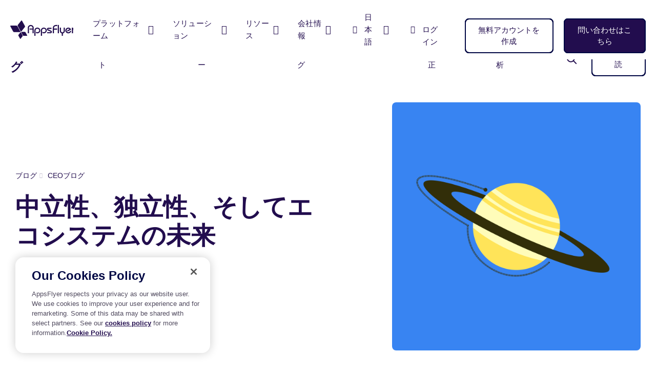

--- FILE ---
content_type: text/html; charset=UTF-8
request_url: https://www.appsflyer.com/ja/blog/ceo/unbiased-independent-ecosystem-future/
body_size: 33871
content:
<!DOCTYPE html>
<html lang="ja-JP" class="no-js">

<head>
    <meta charset="utf-8">
    <meta http-equiv="X-UA-Compatible" content="IE=edge,chrome=1">
    <meta charset="UTF-8">
    <meta name="viewport"
        content="width=device-width, minimum-scale=1, initial-scale=1, viewport-fit=cover">
    <link rel="pingback" href="https://www.appsflyer.com/xmlrpc.php" />

    
    
        <script>
        dataLayer = [{
            'Section': 'Posts',
            'Language': 'ja-JP',
            'User\'s device': 'Computer',
            'Categories': 'CEOブログ', 'Tags': '',         }];

        if (typeof fbq !== 'undefined') {

            fbq('trackCustom', 'WebsiteVisitor', {
                'Section': 'Posts',
                'Language': 'ja-JP',
                'User\'s device': 'Computer',
                                'Categories': 'CEOブログ', 'Tags': '', 
                                                            });
        }
    </script>
    
    
        <meta name='robots' content='index, follow, max-image-preview:large, max-snippet:-1, max-video-preview:-1' />

	<!-- This site is optimized with the Yoast SEO Premium plugin v22.2 (Yoast SEO v22.2) - https://yoast.com/wordpress/plugins/seo/ -->
	<title>中立性、独立性、そしてエコシステムの未来について</title>
	<meta name="description" content="非常に厳しい1年を経て、CEOのOren Kanielは、私たちのミッションを再確認し、コミットメントを再強化しています。" />
	<link rel="canonical" href="https://www.appsflyer.com/ja/blog/ceo/unbiased-independent-ecosystem-future/" />
	<meta property="og:locale" content="en_US" />
	<meta property="og:type" content="article" />
	<meta property="og:title" content="中立性、独立性、そしてエコシステムの未来" />
	<meta property="og:description" content="非常に厳しい1年を経て、CEOのOren Kanielは、私たちのミッションを再確認し、コミットメントを再強化しています。" />
	<meta property="og:url" content="https://www.appsflyer.com/ja/blog/ceo/unbiased-independent-ecosystem-future/" />
	<meta property="og:site_name" content="AppsFlyer" />
	<meta property="article:publisher" content="https://www.facebook.com/AppsFlyer" />
	<meta property="article:published_time" content="2021-03-01T22:00:00+00:00" />
	<meta property="article:modified_time" content="2022-04-06T12:42:12+00:00" />
	<meta property="og:image" content="https://www.appsflyer.com/wp-content/uploads/2021/05/unbiased-independent-ecosystem-future-square.jpg" />
	<meta property="og:image:width" content="1201" />
	<meta property="og:image:height" content="631" />
	<meta property="og:image:type" content="image/jpeg" />
	<meta name="author" content="Jonathan Ydov" />
	<meta name="twitter:card" content="summary_large_image" />
	<meta name="twitter:creator" content="@AppsFlyer" />
	<meta name="twitter:site" content="@AppsFlyer" />
	<!-- / Yoast SEO Premium plugin. -->


<link rel='dns-prefetch' href='//go.appsflyer.com' />
<link rel='dns-prefetch' href='//cdnjs.cloudflare.com' />
<link rel="alternate" type="application/rss+xml" title="AppsFlyer &raquo; 中立性、独立性、そしてエコシステムの未来 Comments Feed" href="https://www.appsflyer.com/ja/blog/ceo/unbiased-independent-ecosystem-future/feed/" />
<script type="text/javascript">
/* <![CDATA[ */
window._wpemojiSettings = {"baseUrl":"https:\/\/s.w.org\/images\/core\/emoji\/15.0.3\/72x72\/","ext":".png","svgUrl":"https:\/\/s.w.org\/images\/core\/emoji\/15.0.3\/svg\/","svgExt":".svg","source":{"concatemoji":"https:\/\/www.appsflyer.com\/wp-includes\/js\/wp-emoji-release.min.js?ver=6.5.5"}};
/*! This file is auto-generated */
!function(i,n){var o,s,e;function c(e){try{var t={supportTests:e,timestamp:(new Date).valueOf()};sessionStorage.setItem(o,JSON.stringify(t))}catch(e){}}function p(e,t,n){e.clearRect(0,0,e.canvas.width,e.canvas.height),e.fillText(t,0,0);var t=new Uint32Array(e.getImageData(0,0,e.canvas.width,e.canvas.height).data),r=(e.clearRect(0,0,e.canvas.width,e.canvas.height),e.fillText(n,0,0),new Uint32Array(e.getImageData(0,0,e.canvas.width,e.canvas.height).data));return t.every(function(e,t){return e===r[t]})}function u(e,t,n){switch(t){case"flag":return n(e,"\ud83c\udff3\ufe0f\u200d\u26a7\ufe0f","\ud83c\udff3\ufe0f\u200b\u26a7\ufe0f")?!1:!n(e,"\ud83c\uddfa\ud83c\uddf3","\ud83c\uddfa\u200b\ud83c\uddf3")&&!n(e,"\ud83c\udff4\udb40\udc67\udb40\udc62\udb40\udc65\udb40\udc6e\udb40\udc67\udb40\udc7f","\ud83c\udff4\u200b\udb40\udc67\u200b\udb40\udc62\u200b\udb40\udc65\u200b\udb40\udc6e\u200b\udb40\udc67\u200b\udb40\udc7f");case"emoji":return!n(e,"\ud83d\udc26\u200d\u2b1b","\ud83d\udc26\u200b\u2b1b")}return!1}function f(e,t,n){var r="undefined"!=typeof WorkerGlobalScope&&self instanceof WorkerGlobalScope?new OffscreenCanvas(300,150):i.createElement("canvas"),a=r.getContext("2d",{willReadFrequently:!0}),o=(a.textBaseline="top",a.font="600 32px Arial",{});return e.forEach(function(e){o[e]=t(a,e,n)}),o}function t(e){var t=i.createElement("script");t.src=e,t.defer=!0,i.head.appendChild(t)}"undefined"!=typeof Promise&&(o="wpEmojiSettingsSupports",s=["flag","emoji"],n.supports={everything:!0,everythingExceptFlag:!0},e=new Promise(function(e){i.addEventListener("DOMContentLoaded",e,{once:!0})}),new Promise(function(t){var n=function(){try{var e=JSON.parse(sessionStorage.getItem(o));if("object"==typeof e&&"number"==typeof e.timestamp&&(new Date).valueOf()<e.timestamp+604800&&"object"==typeof e.supportTests)return e.supportTests}catch(e){}return null}();if(!n){if("undefined"!=typeof Worker&&"undefined"!=typeof OffscreenCanvas&&"undefined"!=typeof URL&&URL.createObjectURL&&"undefined"!=typeof Blob)try{var e="postMessage("+f.toString()+"("+[JSON.stringify(s),u.toString(),p.toString()].join(",")+"));",r=new Blob([e],{type:"text/javascript"}),a=new Worker(URL.createObjectURL(r),{name:"wpTestEmojiSupports"});return void(a.onmessage=function(e){c(n=e.data),a.terminate(),t(n)})}catch(e){}c(n=f(s,u,p))}t(n)}).then(function(e){for(var t in e)n.supports[t]=e[t],n.supports.everything=n.supports.everything&&n.supports[t],"flag"!==t&&(n.supports.everythingExceptFlag=n.supports.everythingExceptFlag&&n.supports[t]);n.supports.everythingExceptFlag=n.supports.everythingExceptFlag&&!n.supports.flag,n.DOMReady=!1,n.readyCallback=function(){n.DOMReady=!0}}).then(function(){return e}).then(function(){var e;n.supports.everything||(n.readyCallback(),(e=n.source||{}).concatemoji?t(e.concatemoji):e.wpemoji&&e.twemoji&&(t(e.twemoji),t(e.wpemoji)))}))}((window,document),window._wpemojiSettings);
/* ]]> */
</script>
<style id='wp-emoji-styles-inline-css' type='text/css'>

	img.wp-smiley, img.emoji {
		display: inline !important;
		border: none !important;
		box-shadow: none !important;
		height: 1em !important;
		width: 1em !important;
		margin: 0 0.07em !important;
		vertical-align: -0.1em !important;
		background: none !important;
		padding: 0 !important;
	}
</style>
<link rel='stylesheet' id='wpml-blocks-css' href='https://www.appsflyer.com/wp-content/plugins/sitepress-multilingual-cms/dist/css/blocks/styles.css?ver=4.6.9' type='text/css' media='all' />
<link rel='stylesheet' id='af-style-css' href='https://www.appsflyer.com/wp-content/themes/AF2020-master/assets/css/main.min.css?ver=2.000' type='text/css' media='' />
<link rel='stylesheet' id='slick-css' href='https://www.appsflyer.com/wp-content/themes/AF2020-master/assets/css/vendors/slick.css?ver=2.000' type='text/css' media='all' />
<link rel='stylesheet' id='hcb-style-css' href='https://www.appsflyer.com/wp-content/plugins/highlighting-code-block/build/css/hcb--light.css?ver=0124140019' type='text/css' media='all' />
<style id='hcb-style-inline-css' type='text/css'>
:root{--hcb--fz--base: 14px}:root{--hcb--fz--mobile: 13px}:root{--hcb--ff:Menlo, Consolas, "Hiragino Kaku Gothic ProN", "Hiragino Sans", Meiryo, sans-serif;}
</style>
<script type="text/javascript" id="wpml-cookie-js-extra">
/* <![CDATA[ */
var wpml_cookies = {"wp-wpml_current_language":{"value":"ja","expires":1,"path":"\/"}};
var wpml_cookies = {"wp-wpml_current_language":{"value":"ja","expires":1,"path":"\/"}};
/* ]]> */
</script>
<script type="text/javascript" src="https://www.appsflyer.com/wp-content/plugins/sitepress-multilingual-cms/res/js/cookies/language-cookie.js?ver=4.6.9" id="wpml-cookie-js" defer="defer" data-wp-strategy="defer"></script>
<script type="text/javascript" src="https://www.appsflyer.com/wp-content/themes/AF2020-master/assets/js/vendors/jquery.min.js?ver=1.311221" id="jquery-js"></script>
<link rel="EditURI" type="application/rsd+xml" title="RSD" href="https://www.appsflyer.com/xmlrpc.php?rsd" />
<meta name="generator" content="WordPress 6.5.5" />
<link rel='shortlink' href='https://www.appsflyer.com/ja/?p=130698' />
<meta name="generator" content="WPML ver:4.6.9 stt:59,1,4,3,28,29,65,45,2,57;" />
<script type="application/ld+json">[{
    "@context": "https://schema.org",
    "@type": "BreadcrumbList",
    "itemListElement": [
        {
            "@type": "ListItem",
            "position": 1,
            "item": {
                "@id": "https://www.appsflyer.com/ja/",
                "name": "AppsFlyer homepage"
            }
        },
        {
            "@type": "ListItem",
            "position": 1,
            "item": {
                "@id": "https://www.appsflyer.com/ja/",
                "name": "\u4e2d\u7acb\u6027\u3001\u72ec\u7acb\u6027\u3001\u305d\u3057\u3066\u30a8\u30b3\u30b7\u30b9\u30c6\u30e0\u306e\u672a\u6765"
            }
        },
        {
            "@type": "ListItem",
            "position": 3,
            "item": {
                "@id": "https://www.appsflyer.com/ja/blog/ceo/",
                "name": "CEO\u30d6\u30ed\u30b0"
            }
        },
        {
            "@type": "ListItem",
            "position": 4,
            "item": {
                "@id": "https://www.appsflyer.com/ja/blog/ceo/unbiased-independent-ecosystem-future/",
                "name": "\u4e2d\u7acb\u6027\u3001\u72ec\u7acb\u6027\u3001\u305d\u3057\u3066\u30a8\u30b3\u30b7\u30b9\u30c6\u30e0\u306e\u672a\u6765"
            }
        }
    ]
},{
    "@context": "https://schema.org",
    "@type": "Article",
    "url": "https://www.appsflyer.com/ja/blog/ceo/unbiased-independent-ecosystem-future/",
    "wordCount": 74,
    "headline": "\u4e2d\u7acb\u6027\u3001\u72ec\u7acb\u6027\u3001\u305d\u3057\u3066\u30a8\u30b3\u30b7\u30b9\u30c6\u30e0\u306e\u672a\u6765",
    "image": {
        "@type": "ImageObject",
        "url": "",
        "description": "Impartialit\u00e9, ind\u00e9pendance & avenir de l'\u00e9cosyst\u00e8me | AppsFlyer"
    },
    "datePublished": "Tuesday March 2, 2021",
    "dateModified": "Wednesday April 6, 2022",
    "description": "\u975e\u5e38\u306b\u53b3\u3057\u30441\u5e74\u3092\u7d4c\u3066\u3001CEO\u306eOren Kaniel\u306f\u3001\u79c1\u305f\u3061\u306e\u30df\u30c3\u30b7\u30e7\u30f3\u3092\u518d\u78ba\u8a8d\u3057\u3001\u30b3\u30df\u30c3\u30c8\u30e1\u30f3\u30c8\u3092\u518d\u5f37\u5316\u3057\u3066\u3044\u307e\u3059\u3002",
    "publisher": {
        "@type": "Organization",
        "name": "AppsFlyer",
        "logo": {
            "@type": "ImageObject",
            "url": "https://www.appsflyer.com/wp-content/uploads/2020/08/appsflyer-logo.svg",
            "width": "141",
            "height": "40"
        }
    },
    "author": {
        "@type": "Person",
        "name": "Oren Kaniel",
        "image": "https://www.appsflyer.com/wp-content/uploads/2021/06/Oren-Kaniel.jpg"
    }
}]</script><meta name="author" content="AppsFlyer" /><link rel="icon" href="https://www.appsflyer.com/wp-content/uploads/2025/11/cropped-54649.-New-Website-favicon-32x32.png" sizes="32x32" />
<link rel="icon" href="https://www.appsflyer.com/wp-content/uploads/2025/11/cropped-54649.-New-Website-favicon-192x192.png" sizes="192x192" />
<link rel="apple-touch-icon" href="https://www.appsflyer.com/wp-content/uploads/2025/11/cropped-54649.-New-Website-favicon-180x180.png" />
<meta name="msapplication-TileImage" content="https://www.appsflyer.com/wp-content/uploads/2025/11/cropped-54649.-New-Website-favicon-270x270.png" />

                                        <!-- OneTrust Cookies Consent Notice start for appsflyer.com. -->
                <script rel="preload" src="https://cdn.cookielaw.org/scripttemplates/otSDKStub.js" type="text/javascript" charset="UTF-8" data-domain-script="251ecfae-fb3e-4dfb-a871-db1e2a4a1e51" async></script>
                        <script type="text/javascript">
                const validGroup = 'C0004'
                const isConsentGiven = (group) => OnetrustActiveGroups.includes(group)

                function OptanonWrapper() {
                    let consentGiven = isConsentGiven(validGroup)

                    if (OneTrust.IsAlertBoxClosedAndValid()) {
                        window._vwo_code.actionOnBasisOfState(consentGiven ? '1' : '2')
                        consentGiven
                            ?
                            window.localStorage.setItem('isConsentGivenToVWO', 1) :
                            window.localStorage.removeItem('isConsentGivenToVWO')

                        // Handle cookie consent
                        isCookiesAllowed = consentGiven ? 'true' : 'false'
                        consentGiven ? initUtmHandlers() : initAfcHandlers()
                    } else {
                        window._vwo_code.setFilterConfigAndApplyFilter({
                            popupSelector: '#onetrust-banner-sdk',
                            filterTime: 'best'
                        })
                    }
                }
            </script>
            <!-- OneTrust Cookies Consent Notice end for appsflyer.com -->
        
        <!-- Google Tag Manager -->
        <script>
            (function(w, d, s, l, i) {
                w[l] = w[l] || [];
                w[l].push({
                    'gtm.start': new Date().getTime(),
                    event: 'gtm.js'
                });
                var f = d.getElementsByTagName(s)[0],
                    j = d.createElement(s),
                    dl = l != 'dataLayer' ? '&l=' + l : '';
                j.async = true;
                j.src =
                    'https://www.googletagmanager.com/gtm.js?id=' + i + dl;
                f.parentNode.insertBefore(j, f);
            })(window, document, 'script', 'dataLayer', 'GTM-NQF37ZD');
        </script>
        <!-- End Google Tag Manager -->
    
    <script>
        window._vwo_code = window._vwo_code || (function() {
            var account_id = 751769,
                version = 1.5,
                settings_tolerance = 2000,
                library_tolerance = 5000,
                use_existing_jquery = !1,
                is_spa = 1,
                hide_element = "",
                hide_element_style = "opacity:0 !important;filter:alpha(opacity=0) !important;background:none !important",
                f = !1,
                d = document,
                filterToleranceTimer, vwoCodeEl = d.querySelector("#vwoCode"),
                code = {
                    use_existing_jquery: function() {
                        return use_existing_jquery
                    },
                    library_tolerance: function() {
                        return library_tolerance
                    },
                    hide_element_style: function() {
                        return "{" + hide_element_style + "}"
                    },
                    finish: function() {
                        if (!f) {
                            f = !0;
                            var a = d.getElementById("_vis_opt_path_hides");
                            if (a) a.parentNode.removeChild(a);
                        }
                    },
                    finished: function() {
                        return f
                    },
                    load: function(a) {
                        var b = d.createElement("script");
                        b.src = a;
                        b.type = "text/javascript";
                        b.innerText;
                        b.onerror = function() {
                            _vwo_code.finish()
                        };
                        d.getElementsByTagName("head")[0].appendChild(b)
                    },
                    getVersion: function() {
                        return version
                    },
                    getMatchedCookies: function(matchPattern) {
                        var matchedCookies = [];
                        if (document.cookie) {
                            matchedCookies = document.cookie.match(matchPattern) || []
                        }
                        return matchedCookies
                    },
                    getCombinationCookie: function() {
                        var matchedCookies = code.getMatchedCookies(/(?:^|;)\s?(_vis_opt_exp_\d+_combi=[^;$]*)/gi);
                        matchedCookies = matchedCookies.map(function(cookie) {
                            try {
                                var decodedCookie = decodeURIComponent(cookie);
                                if (!/_vis_opt_exp_\d+_combi=(?:\d+,?)+\s*$/.test(decodedCookie)) {
                                    return ""
                                }
                                return decodedCookie
                            } catch (e) {
                                return ""
                            }
                        });
                        var combinations = [];
                        matchedCookies.forEach(function(each) {
                            var cookiePair = each.match(/([\d,]+)/g);
                            cookiePair && combinations.push(cookiePair.join("-"))
                        });
                        return combinations.join("|")
                    },
                    init: function() {
                        if (d.URL.indexOf("__vwo_disable__") > -1) return;
                        window.settings_timer = setTimeout(function() {
                            _vwo_code.finish();
                            _vwo_code.removeLoaderAndOverlay()
                        }, settings_tolerance);
                        var filterConfig = this.filterConfig;
                        if (!filterConfig || filterConfig.filterTime === "balanced") {
                            var a = d.createElement("style"),
                                b = hide_element ? hide_element + "{" + hide_element_style + "}" : "",
                                h = d.getElementsByTagName("head")[0];
                            a.setAttribute("id", "_vis_opt_path_hides");
                            vwoCodeEl && a.setAttribute("nonce", vwoCodeEl.nonce);
                            a.setAttribute("type", "text/css");
                            if (a.styleSheet) a.styleSheet.cssText = b;
                            else a.appendChild(d.createTextNode(b));
                            h.appendChild(a)
                        }
                        if (filterConfig && filterConfig.filterTime === "early") {
                            this.removeLoaderAndOverlay()
                        }
                        var c = this.getCombinationCookie();
                        this.load("https://dev.visualwebsiteoptimizer.com/j.php?a=" + account_id + "&u=" + encodeURIComponent(d.URL) + "&f=" +
                            +is_spa + "&vn=" + version + (c ? "&c=" + c : ""));
                        return settings_timer
                    },
                    setFilterConfigAndApplyFilter: function(config) {
                        _vwo_code.isConsentPending = 1;
                        if (!config) {
                            return
                        }
                        this.filterConfig = config;
                        if (this.isNonLiveMode()) {
                            this.actionOnBasisOfState("1");
                            return
                        }
                        if (config.filterTolerance) {
                            _vwo_code.applyFilters(config);
                            filterToleranceTimer = setTimeout(function() {
                                _vwo_code.removeLoaderAndOverlay()
                            }, config.filterTolerance)
                        }
                    },
                    actionOnBasisOfState: function(state) {
                        if (!state || window._vwo_settings_timer) return;
                        var shouldClearAllIntervals;
                        if (state === "1") {
                            if (!_vwo_code.isConsentPending) hide_element = "body";
                            this.showLoader();
                            window._vwo_settings_timer = _vwo_code.init();
                            shouldClearAllIntervals = !0
                        } else if (state === "2") {
                            this.filterConfig = undefined;
                            this.removeLoaderAndOverlay();
                            shouldClearAllIntervals = !0
                        }
                        if (shouldClearAllIntervals) clearTimeout(filterToleranceTimer);
                    },
                    showLoader: function() {
                        var vwoOverlay = d.getElementsByClassName("vwo-overlay")[0];
                        if (!vwoOverlay) return;
                        var vwoContentLoader = d.createElement("div");
                        vwoContentLoader.classList.add("vwo-content-loader");
                        vwoOverlay.parentNode.insertBefore(vwoContentLoader, vwoOverlay.nextSibling)
                    },
                    applyFilters: function(config) {
                        var popup = d.querySelector(config.popupSelector);
                        var popupZIndex;
                        if (!popup && d.getElementById("_vis_opt_overlay")) {
                            return
                        }
                        var maxZIndex = 2147483647;
                        if (popup) {
                            var popupStyle = window.getComputedStyle(popup);
                            popupZIndex = popupStyle.getPropertyValue("z-index");
                            if (!popupZIndex || popupZIndex === "auto") {
                                popupZIndex = maxZIndex
                            }
                            popup.style.zIndex = popupZIndex
                        }
                        popupZIndex = popupZIndex || maxZIndex;
                        var vwoFilter = "position: fixed; top: 0; left: 0; right: 0; bottom: 0; height: 100%; width: 100%; -webkit-filter: blur(5px); filter: blur(5px);  backdrop-filter: saturate(180%) blur(3px); -webkit-backdrop-filter: saturate(180%) blur(3px); z-index:" + (popupZIndex - 1) + ";",
                            vwoLoaderCss = " .vwo-content-loader{ border: 16px solid #f3f3f3; border-top: 16px solid #3498db; border-radius: 50%; width: 90px; height: 90px; position: fixed; top: 50%; left: 50%; -webkit-transform: translate(-50%, -50%); -ms-transform: translate(-50%, -50%); transform: translate(-50%, -50%); animation: vwo-spin 2s linear infinite; z-index:" + (popupZIndex - 1) + "; }" + "@keyframes vwo-spin { 0% { -webkit-transform: translate(-50%, -50%) rotate(0deg); transform: translate(-50%, -50%) rotate(0deg); } 100% { -webkit-transform: translate(-50%, -50%) rotate(360deg); transform: translate(-50%, -50%) rotate(360deg); } }";
                        var overlayStyleTag = d.getElementById("_vis_opt_overlay"),
                            overlayCSS = ".vwo-overlay{" + vwoFilter + "}" + vwoLoaderCss;
                        if (overlayStyleTag) {
                            if (overlayStyleTag.styleSheet) {
                                overlayStyleTag.styleSheet.cssText = overlayCSS
                            } else {
                                var _vwo_textNode = d.createTextNode(overlayCSS);
                                overlayStyleTag.appendChild(_vwo_textNode);
                                overlayStyleTag.removeChild(overlayStyleTag.childNodes[0])
                            }
                        } else {
                            var a = d.createElement("style"),
                                h = d.getElementsByTagName("head")[0],
                                body = d.getElementsByTagName("body")[0];
                            var vwoOverlay = d.createElement("div");
                            vwoOverlay.classList.add("vwo-overlay");
                            body.prepend(vwoOverlay);
                            a.setAttribute("id", "_vis_opt_overlay");
                            a.setAttribute("type", "text/css");
                            if (a.styleSheet) a.styleSheet.cssText = overlayCSS;
                            else a.appendChild(d.createTextNode(overlayCSS));
                            h.appendChild(a)
                        }
                        return !!popup
                    },
                    removeLoaderAndOverlay: function() {
                        var overlay = d.getElementsByClassName("vwo-overlay");
                        var loader = d.getElementsByClassName("vwo-content-loader");
                        var overlayStyleTag = d.getElementById("_vis_opt_overlay");
                        overlay && (overlay = overlay[0]) && overlay.parentElement.removeChild(overlay);
                        loader && (loader = loader[0]) && loader.parentElement.removeChild(loader);
                        overlayStyleTag && overlayStyleTag.parentElement.removeChild(overlayStyleTag)
                    },
                    isNonLiveMode: function(accountId) {
                        var wName = window.name;
                        if (!wName) {
                            return
                        }
                        return ((wName.indexOf("_vis_editor") > -1 || wName.indexOf("_vis_preview_" + accountId) > -1 || wName.indexOf("_vis_heatmap_" + accountId) > -1) && "1")
                    },
                };
            return code
        })();
        if (document.cookie.includes("OptanonConsent") && document.cookie.includes("OptanonAlertBoxClosed") && window.localStorage.getItem("isConsentGivenToVWO")) {
            window._vwo_code.actionOnBasisOfState("1")
        }
    </script>

            <script type="text/javascript">
        (function(f, b) {
            if (!b.__SV) {
                var e, g, i, h;
                window.mixpanel = b;
                b._i = [];
                b.init = function(e, f, c) {
                    function g(a, d) {
                        var b = d.split(".");
                        2 == b.length && ((a = a[b[0]]), (d = b[1]));
                        a[d] = function() {
                            a.push([d].concat(Array.prototype.slice.call(arguments, 0)));
                        };
                    }
                    var a = b;
                    "undefined" !== typeof c ? (a = b[c] = []) : (c = "mixpanel");
                    a.people = a.people || [];
                    a.toString = function(a) {
                        var d = "mixpanel";
                        "mixpanel" !== c && (d += "." + c);
                        a || (d += " (stub)");
                        return d;
                    };
                    a.people.toString = function() {
                        return a.toString(1) + ".people (stub)";
                    };
                    i = "disable time_event track track_pageview track_links track_forms track_with_groups add_group set_group remove_group register register_once alias unregister identify name_tag set_config reset opt_in_tracking opt_out_tracking has_opted_in_tracking has_opted_out_tracking clear_opt_in_out_tracking start_batch_senders people.set people.set_once people.unset people.increment people.append people.union people.track_charge people.clear_charges people.delete_user people.remove".split(" ");
                    for (h = 0; h < i.length; h++) g(a, i[h]);
                    var j = "set set_once union unset remove delete".split(" ");
                    a.get_group = function() {
                        function b(c) {
                            d[c] = function() {
                                call2_args = arguments;
                                call2 = [c].concat(Array.prototype.slice.call(call2_args, 0));
                                a.push([e, call2]);
                            };
                        }
                        for (var d = {}, e = ["get_group"].concat(Array.prototype.slice.call(arguments, 0)), c = 0; c < j.length; c++) b(j[c]);
                        return d;
                    };
                    b._i.push([e, f, c]);
                };
                b.__SV = 1.2;
                e = f.createElement("script");
                e.type = "text/javascript";
                e.async = !0;
                e.src = "undefined" !== typeof MIXPANEL_CUSTOM_LIB_URL ? MIXPANEL_CUSTOM_LIB_URL : "file:" === f.location.protocol && "//cdn.mxpnl.com/libs/mixpanel-2-latest.min.js".match(/^\/\//) ? "https://cdn.mxpnl.com/libs/mixpanel-2-latest.min.js" : "//cdn.mxpnl.com/libs/mixpanel-2-latest.min.js";
                g = f.getElementsByTagName("script")[0];
                g.parentNode.insertBefore(e, g);
            }
        })(document, window.mixpanel || []);
    </script>

    
            <script src="https://analytics.ahrefs.com/analytics.js" data-key="GbtX59zcjpENVyygRF3YHA" async></script>
    
</head>

<body data-rsssl=1 class="post-template-default single single-post postid-130698 single-format-standard wp-custom-logo ">
    <!-- Google Tag Manager (noscript) -->
    <noscript><iframe src="https://www.googletagmanager.com/ns.html?id=GTM-NQF37ZD"
            height="0" width="0" style="display:none;visibility:hidden"></iframe></noscript>
    <!-- End Google Tag Manager (noscript) -->
        <nav id="main-nav" class="navbar--main py-3 py-md-0 navbar navbar-expand-md navbar-light sps sps--abv sps--learn-section">
    <div class="container-fluid px-0">
        <a class="navbar-brand" href="https://www.appsflyer.com/ja/"></a>
        <div id="nav-holder" class="nav-holder flex-column flex-md-row pt-70 pt-md-0 px-md-0 navbar-collapse">
                <ul class="main-nav__holder navbar-nav list-style-none mr-md-auto" itemscope itemtype="https://schema.org/SiteNavigationElement" role="menu">
                            <li itemprop="name" role="menuitem" class="menu-item menu-item-type-custom menu-item-object-custom  nav-item mega-parent">
                        <a itemprop="url" title="プラットフォーム" class="nav-link" href="#">プラットフォーム </a>
                                <nav class="mega-menu flex-column fixed-top pb-20 pb-md-0 px-20" data-mega-nav-id="products">
            <div class="container-fluid pl-40 pl-md-20 ml-md-auto pt-sm-20 pt-md-0 px-md-0 align-items-stretch d-md-block">
                <div class="row mx-0">
                                                                    <div class="mega-menu__cols mega-menu__cols--columns mega-menu__cols--layout-2 row w-100 flex-column flex-md-row justify-content-md-between pl-0 pt-30 pt-sm-0 ">
                    <div class="mega-menu__col mega-menu__col--layout-2 col-sm flex-column pt-md-55 pb-md-40 order-0 order-md-1 ">
                                    <span class="navbar-nav__title d-none d-md-block pt-0 pb-3">
                        計測                    </span>
                                                    <ul itemscope itemtype="https://schema.org/SiteNavigationElement" role="menu"
                        class="navbar-nav list-style-none flex-column">
                                                                                                            <li itemprop="name" role="menuitem" class="py-4 py-md-3">
                                <a itemprop="url" data-aft="internal-link" data-aft-block="main-nav" target="_self" title="自信を持ってあらゆる行動を計測" id=""
                                    href="https://www.appsflyer.com/ja/products/measurement/">
                                                                                                                <b class="d-block pb-2">計測スイート</b>
                                                                        <span class="d-none d-md-block navbar-nav__item-text">
                                        自信を持ってあらゆる行動を計測                                    </span>
                                </a>
                            </li>
                                                                                                            <li itemprop="name" role="menuitem" class="py-4 py-md-3">
                                <a itemprop="url" data-aft="internal-link" data-aft-block="main-nav" target="_self" title="真のROIを証明しましょう - 今まで以上に" id=""
                                    href="https://www.appsflyer.com/ja/products/roi-measurement/">
                                                                                                                <b class="d-block pb-2">ROI計測</b>
                                                                        <span class="d-none d-md-block navbar-nav__item-text">
                                        真のROIを証明しましょう - 今まで以上に                                    </span>
                                </a>
                            </li>
                                                                                                            <li itemprop="name" role="menuitem" class="py-4 py-md-3">
                                <a itemprop="url" data-aft="internal-link" data-aft-block="main-nav" target="_self" title="AI技術でクリエイティブをよりパワフルに成長させましょう" id=""
                                    href="https://www.appsflyer.com/ja/products/creative-optimization/">
                                                                                                                <b class="d-block pb-2">クリエイティブ最適化</b>
                                                                        <span class="d-none d-md-block navbar-nav__item-text">
                                        AI技術でクリエイティブをよりパワフルに成長させましょう                                    </span>
                                </a>
                            </li>
                                            </ul>
                            </div>
                    <div class="mega-menu__col mega-menu__col--layout-2 col-sm flex-column pt-md-55 pb-md-40 order-0 order-md-1 ">
                                    <span class="navbar-nav__title d-none d-md-block pt-0 pb-3">
                        分析                    </span>
                                                    <ul itemscope itemtype="https://schema.org/SiteNavigationElement" role="menu"
                        class="navbar-nav list-style-none flex-column">
                                                                                                            <li itemprop="name" role="menuitem" class="py-4 py-md-3">
                                <a itemprop="url" data-aft="internal-link" data-aft-block="main-nav" target="_self" title="インサイトでキャンペーンのパフォーマンスを改善し、アクションにつなげる" id=""
                                    href="https://www.appsflyer.com/ja/products/marketing-analytics/">
                                                                                                                <b class="d-block pb-2">マーケティング分析</b>
                                                                        <span class="d-none d-md-block navbar-nav__item-text">
                                        インサイトでキャンペーンのパフォーマンスを改善し、アクションにつなげる                                    </span>
                                </a>
                            </li>
                                                                                                            <li itemprop="name" role="menuitem" class="py-4 py-md-3">
                                <a itemprop="url" data-aft="internal-link" data-aft-block="main-nav" target="_self" title="マーケティングキャンペーンの真価を計測" id=""
                                    href="https://www.appsflyer.com/ja/products/incrementality/">
                                                                                                                <b class="d-block pb-2">インクリメンタリティ</b>
                                                                        <span class="d-none d-md-block navbar-nav__item-text">
                                        マーケティングキャンペーンの真価を計測                                    </span>
                                </a>
                            </li>
                                            </ul>
                            </div>
                    <div class="mega-menu__col mega-menu__col--layout-2 col-sm flex-column pt-md-55 pb-md-40 order-0 order-md-1 ">
                                    <span class="navbar-nav__title d-none d-md-block pt-0 pb-3">
                        エンゲージメント                    </span>
                                                    <ul itemscope itemtype="https://schema.org/SiteNavigationElement" role="menu"
                        class="navbar-nav list-style-none flex-column">
                                                                                                            <li itemprop="name" role="menuitem" class="py-4 py-md-3">
                                <a itemprop="url" data-aft="internal-link" data-aft-block="main-nav" target="_self" title="最高のカスタマー体験を提供して収益向上につなげる" id=""
                                    href="https://www.appsflyer.com/ja/products/customer-experience-deep-linking/">
                                                                                                                <b class="d-block pb-2">CXとディープリンク</b>
                                                                        <span class="d-none d-md-block navbar-nav__item-text">
                                        最高のカスタマー体験を提供して収益向上につなげる                                    </span>
                                </a>
                            </li>
                                                                                                            <li itemprop="name" role="menuitem" class="py-4 py-md-3">
                                <a itemprop="url" data-aft="internal-link" data-aft-block="main-nav" target="_self" title="お客様への効果的なメッセージを構築" id=""
                                    href="https://www.appsflyer.com/ja/products/audiences/">
                                                                                                                <b class="d-block pb-2">オーディエンスセグメンテーション</b>
                                                                        <span class="d-none d-md-block navbar-nav__item-text">
                                        お客様への効果的なメッセージを構築                                    </span>
                                </a>
                            </li>
                                            </ul>
                            </div>
                    <div class="mega-menu__col mega-menu__col--layout-2 col-sm flex-column pt-md-55 pb-md-40 order-0 order-md-1 ">
                                    <span class="navbar-nav__title d-none d-md-block pt-0 pb-3">
                        保護                    </span>
                                                    <ul itemscope itemtype="https://schema.org/SiteNavigationElement" role="menu"
                        class="navbar-nav list-style-none flex-column">
                                                                                                            <li itemprop="name" role="menuitem" class="py-4 py-md-3">
                                <a itemprop="url" data-aft="internal-link" data-aft-block="main-nav" target="_self" title="モバイル広告不正からマーケティングの予算を保護" id=""
                                    href="https://www.appsflyer.com/ja/products/fraud-protection/">
                                                                                                                <b class="d-block pb-2">不正防止</b>
                                                                        <span class="d-none d-md-block navbar-nav__item-text">
                                        モバイル広告不正からマーケティングの予算を保護                                    </span>
                                </a>
                            </li>
                                            </ul>
                            </div>
                    <div class="mega-menu__col mega-menu__col--layout-2 col-sm flex-column pt-md-55 pb-md-40 order-0 order-md-1 ">
                                    <span class="navbar-nav__title d-none d-md-block pt-0 pb-3">
                        連携                    </span>
                                                    <ul itemscope itemtype="https://schema.org/SiteNavigationElement" role="menu"
                        class="navbar-nav list-style-none flex-column">
                                                                                                            <li itemprop="name" role="menuitem" class="py-4 py-md-3">
                                <a itemprop="url" data-aft="internal-link" data-aft-block="main-nav" target="_self" title="クリーンルームで安全・安心なコラボレーションを" id=""
                                    href="https://www.appsflyer.com/ja/products/privacy-cloud/">
                                                                                                                <b class="d-block pb-2">Privacy Cloud</b>
                                                                        <span class="d-none d-md-block navbar-nav__item-text">
                                        クリーンルームで安全・安心なコラボレーションを                                    </span>
                                </a>
                            </li>
                                                                                                            <li itemprop="name" role="menuitem" class="py-4 py-md-3">
                                <a itemprop="url" data-aft="internal-link" data-aft-block="main-nav" target="_self" title="プライバシーを守りながらキャンペーンの可視性を取り戻す" id=""
                                    href="https://www.appsflyer.com/ja/products/data-clean-room/">
                                                                                                                <b class="d-block pb-2">Data Clean Room</b>
                                                                        <span class="d-none d-md-block navbar-nav__item-text">
                                        プライバシーを守りながらキャンペーンの可視性を取り戻す                                    </span>
                                </a>
                            </li>
                                                                                                            <li itemprop="name" role="menuitem" class="py-4 py-md-3">
                                <a itemprop="url" data-aft="internal-link" data-aft-block="main-nav" target="_self" title="１万社を超えるパートナーからあなたに最適のパートナーを見つけましょう" id=""
                                    href="https://www.appsflyer.com/ja/products/integrations/">
                                                                                                                <b class="d-block pb-2">Partner marketplace</b>
                                                                        <span class="d-none d-md-block navbar-nav__item-text">
                                        １万社を超えるパートナーからあなたに最適のパートナーを見つけましょう                                    </span>
                                </a>
                            </li>
                                            </ul>
                            </div>
            </div>
                      
 
                                   
                </div>
                                            <div class="row mx-0 d-md-flex w-100 ml-md-0 theme-borders--sm theme-borders--top theme-borders--color-1">
        <ul data-parent-id="products"
            class="mega-menu__col--main-links flex-column flex-md-row col align-items-md-center list-style-none d-flex order-1 order-sm-0 ml-md-0 px-0 pt-md-20 pb-25">
                            <li class="pr-sm-40">
                    <a class="btn-arrow d-inline-block" href="https://www.appsflyer.com/ja//interactive-product-tours/"
                        data-aft="internal-link" data-aft-block="main-nav"
                        id=""
                        target="_self">
                        インタラクティブプロダクトツアー                    </a>
                </li>
                            <li class="pr-sm-40">
                    <a class="btn-arrow d-inline-block" href="https://www.appsflyer.com/ja/pricing/"
                        data-aft="internal-link" data-aft-block="main-nav"
                        id=""
                        target="_self">
                        料金を見る                    </a>
                </li>
                            <li class="pr-sm-40">
                    <a class="btn-arrow d-inline-block" href="https://www.appsflyer.com/ja/solutions/ios/"
                        data-aft="internal-link" data-aft-block="main-nav"
                        id=""
                        target="_self">
                        iOS 14以降のソリューション                    </a>
                </li>
                            <li class="pr-sm-40">
                    <a class="btn-arrow d-inline-block" href="https://www.appsflyer.com/ja/products/apis/"
                        data-aft="internal-link" data-aft-block="main-nav"
                        id=""
                        target="_self">
                        ローデータとAPI                    </a>
                </li>
                    </ul>
    </div>
                                       
            </div>
        </nav>
                        </li>
                                    <li itemprop="name" role="menuitem" class="menu-item menu-item-type-custom menu-item-object-custom  nav-item mega-parent">
                        <a itemprop="url" title="ソリューション" class="nav-link" href="#">ソリューション </a>
                                <nav class="mega-menu flex-column fixed-top pb-20 pb-md-0 px-20" data-mega-nav-id="solutions">
            <div class="container-fluid pl-40 pl-md-20 ml-md-auto pt-sm-20 pt-md-0 px-md-0 align-items-stretch d-md-block">
                <div class="row mx-0">
                                            <div class="mega-menu__col mega-menu__col--layout-1 mega-menu__col--main col-md-3 d-none d-md-flex flex-column px-0 pl-sm-0 pt-20 pt-sm-50 pb-0 pb-sm-40 pr-40">
    <span class="h4 mb-3 d-none d-sm-block">
        当社のサポート    </span>
    <p>あらゆる業界に対応し、事業規模やチームの規模を問わず対応する当社のソリューションについて知る</p>
</div>                                                                    <div class="mega-menu__cols mega-menu__cols--columns mega-menu__cols--layout-1 row w-100 flex-column flex-md-row justify-content-md-between pl-0 pt-30 pt-sm-0 col pl-md-70 pr-md-80">
                    <div class="mega-menu__col mega-menu__col--layout-1 col-sm flex-column pt-md-55 pb-md-40 order-0 order-md-1 pl-md-30">
                                    <span class="navbar-nav__title d-none d-md-block pt-0 pb-3">
                        業務別ソリューション                    </span>
                                                    <ul itemscope itemtype="https://schema.org/SiteNavigationElement" role="menu"
                        class="navbar-nav list-style-none flex-column">
                                                                                                            <li itemprop="name" role="menuitem" class="py-4 py-md-2">
                                <a itemprop="url" data-aft="internal-link" data-aft-block="main-nav" target="_self" title="" id=""
                                    href="https://www.appsflyer.com/ja/solutions/games/">
                                                                                                                <span class="d-block pb-2">ゲーム</span>
                                                                        <span class="d-none d-md-block navbar-nav__item-text">
                                                                            </span>
                                </a>
                            </li>
                                                                                                            <li itemprop="name" role="menuitem" class="py-4 py-md-2">
                                <a itemprop="url" data-aft="internal-link" data-aft-block="main-nav" target="_self" title="" id=""
                                    href="https://www.appsflyer.com/ja/solutions/shopping/">
                                                                                                                <span class="d-block pb-2">ショッピング</span>
                                                                        <span class="d-none d-md-block navbar-nav__item-text">
                                                                            </span>
                                </a>
                            </li>
                                                                                                            <li itemprop="name" role="menuitem" class="py-4 py-md-2">
                                <a itemprop="url" data-aft="internal-link" data-aft-block="main-nav" target="_self" title="" id=""
                                    href="https://www.appsflyer.com/ja/solutions/food-drink/">
                                                                                                                <span class="d-block pb-2">フード＆ドリンク</span>
                                                                        <span class="d-none d-md-block navbar-nav__item-text">
                                                                            </span>
                                </a>
                            </li>
                                                                                                            <li itemprop="name" role="menuitem" class="py-4 py-md-2">
                                <a itemprop="url" data-aft="internal-link" data-aft-block="main-nav" target="_self" title="" id=""
                                    href="https://www.appsflyer.com/ja/solutions/entertainment-music/">
                                                                                                                <span class="d-block pb-2">エンタメ＆音楽</span>
                                                                        <span class="d-none d-md-block navbar-nav__item-text">
                                                                            </span>
                                </a>
                            </li>
                                            </ul>
                            </div>
                    <div class="mega-menu__col mega-menu__col--layout-1 col-sm flex-column pt-md-55 pb-md-40 order-0 order-md-1 pl-md-30">
                                                    <ul itemscope itemtype="https://schema.org/SiteNavigationElement" role="menu"
                        class="navbar-nav list-style-none flex-column">
                                                                                                            <li itemprop="name" role="menuitem" class="py-4 py-md-2">
                                <a itemprop="url" data-aft="internal-link" data-aft-block="main-nav" target="_self" title="" id=""
                                    href="https://www.appsflyer.com/ja/solutions/finance/">
                                                                                                                <span class="d-block pb-2">ファイナンス</span>
                                                                        <span class="d-none d-md-block navbar-nav__item-text">
                                                                            </span>
                                </a>
                            </li>
                                                                                                            <li itemprop="name" role="menuitem" class="py-4 py-md-2">
                                <a itemprop="url" data-aft="internal-link" data-aft-block="main-nav" target="_self" title="" id=""
                                    href="https://www.appsflyer.com/ja/solutions/health-fitness/">
                                                                                                                <span class="d-block pb-2">ヘルス＆フィットネス</span>
                                                                        <span class="d-none d-md-block navbar-nav__item-text">
                                                                            </span>
                                </a>
                            </li>
                                                                                                            <li itemprop="name" role="menuitem" class="py-4 py-md-2">
                                <a itemprop="url" data-aft="internal-link" data-aft-block="main-nav" target="_self" title="" id=""
                                    href="https://www.appsflyer.com/ja/solutions/travel/">
                                                                                                                <span class="d-block pb-2">トラベル</span>
                                                                        <span class="d-none d-md-block navbar-nav__item-text">
                                                                            </span>
                                </a>
                            </li>
                                                                                                            <li itemprop="name" role="menuitem" class="py-4 py-md-2">
                                <a itemprop="url" data-aft="internal-link" data-aft-block="main-nav" target="_self" title="" id=""
                                    href="https://www.appsflyer.com/ja/solutions/appsflyer-for-web3/">
                                                                                                                <span class="d-block pb-2">Web3 </span>
                                                                        <span class="d-none d-md-block navbar-nav__item-text">
                                                                            </span>
                                </a>
                            </li>
                                                                                                            <li itemprop="name" role="menuitem" class="py-4 py-md-2">
                                <a itemprop="url" data-aft="internal-link" data-aft-block="main-nav" target="_self" title="" id=""
                                    href="https://www.appsflyer.com/ja/solutions/ctv-ott/">
                                                                                                                <span class="d-block pb-2">CTV & OTT</span>
                                                                        <span class="d-none d-md-block navbar-nav__item-text">
                                                                            </span>
                                </a>
                            </li>
                                                                                                            <li itemprop="name" role="menuitem" class="py-4 py-md-2">
                                <a itemprop="url" data-aft="internal-link" data-aft-block="main-nav" target="_self" title="" id=""
                                    href="https://www.appsflyer.com/ja/solutions/pc-console-measurement/">
                                                                                                                <span class="d-block pb-2">PC＆コンソール</span>
                                                                        <span class="d-none d-md-block navbar-nav__item-text">
                                                                            </span>
                                </a>
                            </li>
                                                                                                            <li itemprop="name" role="menuitem" class="py-4 py-md-2">
                                <a itemprop="url" data-aft="internal-link" data-aft-block="main-nav" target="_self" title="" id=""
                                    href="https://www.appsflyer.com/ja/solutions/web-measurement/">
                                                                                                                <span class="d-block pb-2">ウェブ</span>
                                                                        <span class="d-none d-md-block navbar-nav__item-text">
                                                                            </span>
                                </a>
                            </li>
                                                                                                            <li itemprop="name" role="menuitem" class="py-4 py-md-2">
                                <a itemprop="url" data-aft="internal-link" data-aft-block="main-nav" target="_self" title="" id=""
                                    href="https://www.appsflyer.com/ja/solutions/mobile-measurement/">
                                                                                                                <span class="d-block pb-2">モバイル</span>
                                                                        <span class="d-none d-md-block navbar-nav__item-text">
                                                                            </span>
                                </a>
                            </li>
                                            </ul>
                            </div>
            </div>
                      
 
                                    
                            <div class="mega-menu__col mega-menu__col--featured theme-borders--md theme-borders--color-1 theme-borders--left col-md-3 d-md-flex flex-column pt-md-55 pl-0 pl-md-50 pr-0 pb-md-40 order-0 order-md-1 ">
                                    <strong class="navbar-nav__title d-none d-sm-block pb-2">パートナー向け</strong>
                        <div>
                                    <li class="py-4 py-md-2">
                        <a class="" data-aft="internal-link" data-aft-block="main-nav" href="https://www.appsflyer.com/ja/solutions/partners/" target="_self">
                            連携パートナー                        </a>
                    </li>
                                    <li class="py-4 py-md-2">
                        <a class="" data-aft="internal-link" data-aft-block="main-nav" href="https://www.appsflyer.com/ja/solutions/agencies/" target="_self">
                            広告代理店                        </a>
                    </li>
                            </div>
            </div>
                                   
                </div>
                                            <div class="row mx-0 d-md-flex w-100 theme-borders--sm theme-borders--top theme-borders--color-1">
        <ul data-parent-id="solutions"
            class="mega-menu__col--main-links flex-column flex-md-row col align-items-md-center list-style-none d-flex order-1 order-sm-0 ml-md-0 pl-0 pt-md-20 pb-20">
                            <li class="pr-sm-40">
                    <a class="btn-arrow d-inline-block" href="https://www.appsflyer.com/ja//interactive-product-tours/"
                        data-aft="internal-link" data-aft-block="main-nav"
                        id=""
                        target="_self">
                        インタラクティブプロダクトツアー                    </a>
                </li>
                            <li class="pr-sm-40">
                    <a class="btn-arrow d-inline-block" href="https://www.appsflyer.com/ja/customers/"
                        data-aft="internal-link" data-aft-block="main-nav"
                        id=""
                        target="_self">
                        お客様事例                    </a>
                </li>
                            <li class="pr-sm-40">
                    <a class="btn-arrow d-inline-block" href="https://www.appsflyer.com/ja/appsflyer-advantage/"
                        data-aft="internal-link" data-aft-block="main-nav"
                        id=""
                        target="_self">
                        AppsFlyerの特徴                    </a>
                </li>
                    </ul>
    </div>
                                       
            </div>
        </nav>
                        </li>
                                    <li itemprop="name" role="menuitem" class="menu-item menu-item-type-custom menu-item-object-custom  nav-item mega-parent">
                        <a itemprop="url" title="リソース" class="nav-link" href="#">リソース </a>
                                <nav class="mega-menu flex-column fixed-top pb-20 pb-md-0 px-20" data-mega-nav-id="resources">
            <div class="container-fluid pl-40 pl-md-20 ml-md-auto pt-sm-20 pt-md-0 px-md-0 align-items-stretch d-md-block">
                <div class="row mx-0">
                                            <div class="mega-menu__col mega-menu__col--layout-1 mega-menu__col--main col-md-3 d-none d-md-flex flex-column px-0 pl-sm-0 pt-20 pt-sm-50 pb-0 pb-sm-40 pr-40">
    <span class="h4 mb-3 d-none d-sm-block">
        リソース    </span>
    <p>業界のインサイト、最新のトレンド、オリジナルコンテンツなど、AppsFlyerのあらゆる情報をお届けします</p>
</div>                                                                    <div class="mega-menu__cols mega-menu__cols--columns mega-menu__cols--layout-1 row w-100 flex-column flex-md-row justify-content-md-between pl-0 pt-30 pt-sm-0 col pl-md-70 pr-md-80">
                    <div class="mega-menu__col mega-menu__col--layout-1 col-sm flex-column pt-md-55 pb-md-40 order-0 order-md-1 pl-md-30">
                                    <span class="navbar-nav__title d-none d-md-block pt-0 pb-3">
                        エコシステム                    </span>
                                                    <ul itemscope itemtype="https://schema.org/SiteNavigationElement" role="menu"
                        class="navbar-nav list-style-none flex-column">
                                                                                                            <li itemprop="name" role="menuitem" class="py-4 py-md-2">
                                <a itemprop="url" data-aft="internal-link" data-aft-block="main-nav" target="_self" title="" id=""
                                    href="https://www.appsflyer.com/ja/blog/">
                                                                                                                <span class="d-block pb-2">ブログ</span>
                                                                        <span class="d-none d-md-block navbar-nav__item-text">
                                                                            </span>
                                </a>
                            </li>
                                                                                                            <li itemprop="name" role="menuitem" class="py-4 py-md-2">
                                <a itemprop="url" data-aft="internal-link" data-aft-block="main-nav" target="_self" title="" id=""
                                    href="https://www.appsflyer.com/ja/resources/">
                                                                                                                <span class="d-block pb-2">レポート＆ガイド</span>
                                                                        <span class="d-none d-md-block navbar-nav__item-text">
                                                                            </span>
                                </a>
                            </li>
                                                                                                            <li itemprop="name" role="menuitem" class="py-4 py-md-2">
                                <a itemprop="url" data-aft="internal-link" data-aft-block="main-nav" target="_blank" title="" id=""
                                    href="https://www.appsflyer.com/benchmarks/ja">
                                                                                                                <span class="d-block pb-2">業界ベンチマーク</span>
                                                                        <span class="d-none d-md-block navbar-nav__item-text">
                                                                            </span>
                                </a>
                            </li>
                                                                                                            <li itemprop="name" role="menuitem" class="py-4 py-md-2">
                                <a itemprop="url" data-aft="internal-link" data-aft-block="main-nav" target="_self" title="" id=""
                                    href="https://www.appsflyer.com/ja/events/">
                                                                                                                <span class="d-block pb-2">Events & webinars</span>
                                                                        <span class="d-none d-md-block navbar-nav__item-text">
                                                                            </span>
                                </a>
                            </li>
                                                                                                            <li itemprop="name" role="menuitem" class="py-4 py-md-2">
                                <a itemprop="url" data-aft="internal-link" data-aft-block="main-nav" target="_self" title="" id=""
                                    href="https://www.appsflyer.com/ja/glossary/">
                                                                                                                <span class="d-block pb-2">用語集</span>
                                                                        <span class="d-none d-md-block navbar-nav__item-text">
                                                                            </span>
                                </a>
                            </li>
                                            </ul>
                            </div>
                    <div class="mega-menu__col mega-menu__col--layout-1 col-sm flex-column pt-md-55 pb-md-40 order-0 order-md-1 pl-md-30">
                                    <span class="navbar-nav__title d-none d-md-block pt-0 pb-3">
                        お客様                    </span>
                                                    <ul itemscope itemtype="https://schema.org/SiteNavigationElement" role="menu"
                        class="navbar-nav list-style-none flex-column">
                                                                                                            <li itemprop="name" role="menuitem" class="py-4 py-md-2">
                                <a itemprop="url" data-aft="internal-link" data-aft-block="main-nav" target="_self" title="" id=""
                                    href="https://www.appsflyer.com/ja/product-news/">
                                                                                                                <span class="d-block pb-2">プロダクトニュース</span>
                                                                        <span class="d-none d-md-block navbar-nav__item-text">
                                                                            </span>
                                </a>
                            </li>
                                                                                                            <li itemprop="name" role="menuitem" class="py-4 py-md-2">
                                <a itemprop="url" data-aft="internal-link" data-aft-block="main-nav" target="_self" title="" id=""
                                    href="https://www.appsflyer.com/ja/use-cases/">
                                                                                                                <span class="d-block pb-2">活用事例</span>
                                                                        <span class="d-none d-md-block navbar-nav__item-text">
                                                                            </span>
                                </a>
                            </li>
                                                                                                            <li itemprop="name" role="menuitem" class="py-4 py-md-2">
                                <a itemprop="url" data-aft="internal-link" data-aft-block="main-nav" target="_blank" title="" id=""
                                    href="https://support.appsflyer.com/hc/">
                                                                                                                <span class="d-block pb-2">ヘルプセンター</span>
                                                                        <span class="d-none d-md-block navbar-nav__item-text">
                                                                            </span>
                                </a>
                            </li>
                                            </ul>
                            </div>
            </div>
                      
 
                                    
                            <div class="mega-menu__col mega-menu__col--featured theme-borders--md theme-borders--color-1 theme-borders--left col-md-3 d-md-flex flex-column pt-md-55 pl-0 pl-md-50 pr-0 pb-md-40 order-0 order-md-1 ">
                    <div class="d-none d-sm-block"><strong class="navbar-nav__title pb-4 d-block">AppsFlyer for games
    専用サイトはこちら</strong><a href="https://www.appsflyer.com/ja/hubs/gaming/"><img
            src="https://www.appsflyer.com/wp-content/uploads/2023/07/51763-Website-menu-promotional-JP-1-1.png"></a>
    <div class="d-block">
<a href="https://www.appsflyer.com/ja/hubs/gaming/"
class="btn btn-arrow d-inline-block">詳しく見る</a>
</div>
</div>            </div>
                                   
                </div>
                                   
            </div>
        </nav>
                        </li>
                                    <li itemprop="name" role="menuitem" class="menu-item menu-item-type-custom menu-item-object-custom  nav-item mega-parent">
                        <a itemprop="url" title="会社情報" class="nav-link" href="#">会社情報 </a>
                                <nav class="mega-menu flex-column fixed-top pb-20 pb-md-0 px-20" data-mega-nav-id="about-us">
            <div class="container-fluid pl-40 pl-md-20 ml-md-auto pt-sm-20 pt-md-0 px-md-0 align-items-stretch d-md-block">
                <div class="row mx-0">
                                            <div class="mega-menu__col mega-menu__col--layout-1 mega-menu__col--main col-md-3 d-none d-md-flex flex-column px-0 pl-sm-0 pt-20 pt-sm-50 pb-0 pb-sm-40 pr-40">
    <span class="h4 mb-3 d-none d-sm-block">
        会社情報    </span>
    <p>当社の沿革、チーム、当社の立ち位置、企業理念について知る</p>
</div>                                                                    <div class="mega-menu__cols mega-menu__cols--columns mega-menu__cols--layout-1 row w-100 flex-column flex-md-row justify-content-md-between pl-0 pt-30 pt-sm-0 col pl-md-70 pr-md-80">
                    <div class="mega-menu__col mega-menu__col--layout-1 col-sm flex-column pt-md-55 pb-md-40 order-0 order-md-1 pl-md-30">
                                                    <ul itemscope itemtype="https://schema.org/SiteNavigationElement" role="menu"
                        class="navbar-nav list-style-none flex-column">
                                                                                                            <li itemprop="name" role="menuitem" class="py-4 py-md-2">
                                <a itemprop="url" data-aft="internal-link" data-aft-block="main-nav" target="_self" title="" id=""
                                    href="https://www.appsflyer.com/ja/company/about/">
                                                                                                                <span class="d-block pb-2">AppsFlyerについて</span>
                                                                        <span class="d-none d-md-block navbar-nav__item-text">
                                                                            </span>
                                </a>
                            </li>
                                                                                                            <li itemprop="name" role="menuitem" class="py-4 py-md-2">
                                <a itemprop="url" data-aft="internal-link" data-aft-block="main-nav" target="_self" title="" id=""
                                    href="https://www.appsflyer.com/ja/blog/ceo/">
                                                                                                                <span class="d-block pb-2">CEOブログ</span>
                                                                        <span class="d-none d-md-block navbar-nav__item-text">
                                                                            </span>
                                </a>
                            </li>
                                                                                                            <li itemprop="name" role="menuitem" class="py-4 py-md-2">
                                <a itemprop="url" data-aft="internal-link" data-aft-block="main-nav" target="_self" title="" id=""
                                    href="https://www.appsflyer.com/ja/trust/">
                                                                                                                <span class="d-block pb-2">Trust hub</span>
                                                                        <span class="d-none d-md-block navbar-nav__item-text">
                                                                            </span>
                                </a>
                            </li>
                                            </ul>
                            </div>
                    <div class="mega-menu__col mega-menu__col--layout-1 col-sm flex-column pt-md-55 pb-md-40 order-0 order-md-1 pl-md-30">
                                                    <ul itemscope itemtype="https://schema.org/SiteNavigationElement" role="menu"
                        class="navbar-nav list-style-none flex-column">
                                                                                                            <li itemprop="name" role="menuitem" class="py-4 py-md-2">
                                <a itemprop="url" data-aft="internal-link" data-aft-block="main-nav" target="_blank" title="" id=""
                                    href="https://careers.appsflyer.com/">
                                                                                                                <span class="d-block pb-2">採用情報</span>
                                                                        <span class="d-none d-md-block navbar-nav__item-text">
                                                                            </span>
                                </a>
                            </li>
                                                                                                            <li itemprop="name" role="menuitem" class="py-4 py-md-2">
                                <a itemprop="url" data-aft="internal-link" data-aft-block="main-nav" target="_self" title="" id=""
                                    href="https://www.appsflyer.com/ja/company/social-impact/">
                                                                                                                <span class="d-block pb-2">環境・社会への貢献</span>
                                                                        <span class="d-none d-md-block navbar-nav__item-text">
                                                                            </span>
                                </a>
                            </li>
                                                                                                            <li itemprop="name" role="menuitem" class="py-4 py-md-2">
                                <a itemprop="url" data-aft="internal-link" data-aft-block="main-nav" target="_self" title="" id=""
                                    href="https://www.appsflyer.com/ja/company/contact/">
                                                                                                                <span class="d-block pb-2">お問い合わせ</span>
                                                                        <span class="d-none d-md-block navbar-nav__item-text">
                                                                            </span>
                                </a>
                            </li>
                                            </ul>
                            </div>
            </div>
                      
 
                                    
                            <div class="mega-menu__col mega-menu__col--featured theme-borders--md theme-borders--color-1 theme-borders--left col-md-3 d-md-flex flex-column pt-md-55 pl-0 pl-md-50 pr-0 pb-md-40 order-0 order-md-1 ">
                                <div>
                            </div>
            </div>
                                   
                </div>
                                   
            </div>
        </nav>
                        </li>
                    </ul>
            <div class="secondary-nav mb-60 mb-md-0 my-md-0 d-flex flex-column flex-md-row align-items-md-center">
                        <ul class="navbar-nav lang-switcher list-style-none">
            <li class="has-children mega-parent">
                <span class="nav-link">
                    <i class="icon-globe"></i>
                    日本語                </span>
                <ul class="sub-menu list-style-none">
                                                <li class="px-30" data-in-array="1">
                                <a data-aft="internal-link" data-aft-block="languge-switcher" target="_self"
                                    href="https://www.appsflyer.com/blog/ceo/unbiased-independent-ecosystem-future/">English</a>
                            </li>
                                                                        <li class="px-30" data-in-array="1">
                                <a data-aft="internal-link" data-aft-block="languge-switcher" target="_self"
                                    href="https://www.appsflyer.com/fr/blog/ceo/unbiased-independent-ecosystem-future/">Français</a>
                            </li>
                                                                                            <li class="px-30" data-in-array="1">
                                <a data-aft="internal-link" data-aft-block="languge-switcher" target="_self"
                                    href="https://www.appsflyer.com/ru/blog/ceo/unbiased-independent-ecosystem-future/">Русский</a>
                            </li>
                                                                        <li class="px-30" data-in-array="1">
                                <a data-aft="internal-link" data-aft-block="languge-switcher" target="_self"
                                    href="https://www.appsflyer.com/es">Español</a>
                            </li>
                                                                        <li class="px-30" data-in-array="">
                                <a data-aft="internal-link" data-aft-block="languge-switcher" target="_blank"
                                    href="https://www.appsflyer-gcr.cn">简体中文</a>
                            </li>
                                                                        <li class="px-30" data-in-array="1">
                                <a data-aft="internal-link" data-aft-block="languge-switcher" target="_self"
                                    href="https://www.appsflyer.com/ko/blog/ceo/unbiased-independent-ecosystem-future/">한국어</a>
                            </li>
                                                                        <li class="px-30" data-in-array="1">
                                <a data-aft="internal-link" data-aft-block="languge-switcher" target="_self"
                                    href="https://www.appsflyer.com/de">Deutsch</a>
                            </li>
                                                                        <li class="px-30" data-in-array="1">
                                <a data-aft="internal-link" data-aft-block="languge-switcher" target="_self"
                                    href="https://www.appsflyer.com/pt/blog/ceo/unbiased-independent-ecosystem-future/">Portuguese</a>
                            </li>
                                                                        <li class="px-30" data-in-array="1">
                                <a data-aft="internal-link" data-aft-block="languge-switcher" target="_self"
                                    href="https://www.appsflyer.com/vi">Tiếng Việt</a>
                            </li>
                                                            </ul>
            </li>
        </ul>
                                        <ul class="navbar-nav d-sm-flex flex-sm-row justify-content-sm-between align-items-sm-center list-style-none px-20 px-md-0 mt-auto mb-0 mr-md-auto" itemscope itemtype="https://schema.org/SiteNavigationElement" role="menu">
                                                    <li class="secondary-nav__cta mr-sm-3 mr-md-auto my-20 py my-sm-0 d-none d-sm-flex flex-column flex-md-row" itemprop="name" role="menuitem">
                                <a itemprop="url" class="nav-link d-flex nav-link--login justify-content-center"
                                   href="https://hq1.appsflyer.com/auth/login"
                                   id=""
                                   data-aft="login"
                                   data-aft-block="main-nav"
                                   target="_blank">
                                    <i class="icon-login"></i>
                                    ログイン                                </a>
                            </li>
                                                                            <li class="secondary-nav__cta ml-sm-3 ml-md-20 d-flex align-items-end align-items-sm-start align-items-md-center mt-30 mt-sm-0 ml-lg-20" itemprop="name"
                                role="menuitem">
                                <a itemprop="url" class="btn btn-primary btn-primary--transparent font-weight-bold btn-sm" href="https://www.appsflyer.com/ja/start/"
                                   id=""
                                   target="_self"
                                   data-aft="sign-up-free"
                                   data-aft-block="main-nav">
                                    無料アカウントを作成                                 </a>
                            </li>
                                                                            <li class="secondary-nav__cta ml-sm-3 d-flex align-items-end align-items-sm-start align-items-md-center mt-sm-0 ml-lg-20" itemprop="name"
                                role="menuitem">
                                <a itemprop="url" class="btn btn-primary btn-primary--no-line btn-sm" href="https://www.appsflyer.com/ja/start/demo/"
                                   id=""
                                   target="_self"
                                   data-aft="book-demo"
                                   data-aft-block="main-nav">
                                    問い合わせはこちら                                </a>
                            </li>
                                            </ul>
                            </div>
        </div>
                <button id="navbar-toggler" class="navbar-toggler hamburger" type="button" data-toggle="on"
                data-target="nav-holder main-nav"
                aria-controls="main-nav" aria-expanded="false" aria-label="Toggle navigation">
            <span></span>
            <span></span>
            <span></span>
        </button>
    </div>
</nav>
<nav id="main-nav" class="navbar--main py-3 py-md-0 navbar navbar-expand-md navbar-light sps sps--abv sps--learn-section">
    <div class="container-fluid px-0">
        <a class="navbar-brand" href="https://www.appsflyer.com/ja/"></a>
        <div id="nav-holder" class="nav-holder flex-column flex-md-row pt-70 pt-md-0 px-md-0 navbar-collapse">
                <ul class="main-nav__holder navbar-nav list-style-none mr-md-auto" itemscope itemtype="https://schema.org/SiteNavigationElement" role="menu">
                            <li itemprop="name" role="menuitem" class="menu-item menu-item-type-custom menu-item-object-custom  nav-item mega-parent">
                        <a itemprop="url" title="プラットフォーム" class="nav-link" href="#">プラットフォーム </a>
                                <nav class="mega-menu flex-column fixed-top pb-20 pb-md-0 px-20" data-mega-nav-id="products">
            <div class="container-fluid pl-40 pl-md-20 ml-md-auto pt-sm-20 pt-md-0 px-md-0 align-items-stretch d-md-block">
                <div class="row mx-0">
                                                                    <div class="mega-menu__cols mega-menu__cols--columns mega-menu__cols--layout-2 row w-100 flex-column flex-md-row justify-content-md-between pl-0 pt-30 pt-sm-0 ">
                    <div class="mega-menu__col mega-menu__col--layout-2 col-sm flex-column pt-md-55 pb-md-40 order-0 order-md-1 ">
                                    <span class="navbar-nav__title d-none d-md-block pt-0 pb-3">
                        計測                    </span>
                                                    <ul itemscope itemtype="https://schema.org/SiteNavigationElement" role="menu"
                        class="navbar-nav list-style-none flex-column">
                                                                                                            <li itemprop="name" role="menuitem" class="py-4 py-md-3">
                                <a itemprop="url" data-aft="internal-link" data-aft-block="main-nav" target="_self" title="自信を持ってあらゆる行動を計測" id=""
                                    href="https://www.appsflyer.com/ja/products/measurement/">
                                                                                                                <b class="d-block pb-2">計測スイート</b>
                                                                        <span class="d-none d-md-block navbar-nav__item-text">
                                        自信を持ってあらゆる行動を計測                                    </span>
                                </a>
                            </li>
                                                                                                            <li itemprop="name" role="menuitem" class="py-4 py-md-3">
                                <a itemprop="url" data-aft="internal-link" data-aft-block="main-nav" target="_self" title="真のROIを証明しましょう - 今まで以上に" id=""
                                    href="https://www.appsflyer.com/ja/products/roi-measurement/">
                                                                                                                <b class="d-block pb-2">ROI計測</b>
                                                                        <span class="d-none d-md-block navbar-nav__item-text">
                                        真のROIを証明しましょう - 今まで以上に                                    </span>
                                </a>
                            </li>
                                                                                                            <li itemprop="name" role="menuitem" class="py-4 py-md-3">
                                <a itemprop="url" data-aft="internal-link" data-aft-block="main-nav" target="_self" title="AI技術でクリエイティブをよりパワフルに成長させましょう" id=""
                                    href="https://www.appsflyer.com/ja/products/creative-optimization/">
                                                                                                                <b class="d-block pb-2">クリエイティブ最適化</b>
                                                                        <span class="d-none d-md-block navbar-nav__item-text">
                                        AI技術でクリエイティブをよりパワフルに成長させましょう                                    </span>
                                </a>
                            </li>
                                            </ul>
                            </div>
                    <div class="mega-menu__col mega-menu__col--layout-2 col-sm flex-column pt-md-55 pb-md-40 order-0 order-md-1 ">
                                    <span class="navbar-nav__title d-none d-md-block pt-0 pb-3">
                        分析                    </span>
                                                    <ul itemscope itemtype="https://schema.org/SiteNavigationElement" role="menu"
                        class="navbar-nav list-style-none flex-column">
                                                                                                            <li itemprop="name" role="menuitem" class="py-4 py-md-3">
                                <a itemprop="url" data-aft="internal-link" data-aft-block="main-nav" target="_self" title="インサイトでキャンペーンのパフォーマンスを改善し、アクションにつなげる" id=""
                                    href="https://www.appsflyer.com/ja/products/marketing-analytics/">
                                                                                                                <b class="d-block pb-2">マーケティング分析</b>
                                                                        <span class="d-none d-md-block navbar-nav__item-text">
                                        インサイトでキャンペーンのパフォーマンスを改善し、アクションにつなげる                                    </span>
                                </a>
                            </li>
                                                                                                            <li itemprop="name" role="menuitem" class="py-4 py-md-3">
                                <a itemprop="url" data-aft="internal-link" data-aft-block="main-nav" target="_self" title="マーケティングキャンペーンの真価を計測" id=""
                                    href="https://www.appsflyer.com/ja/products/incrementality/">
                                                                                                                <b class="d-block pb-2">インクリメンタリティ</b>
                                                                        <span class="d-none d-md-block navbar-nav__item-text">
                                        マーケティングキャンペーンの真価を計測                                    </span>
                                </a>
                            </li>
                                            </ul>
                            </div>
                    <div class="mega-menu__col mega-menu__col--layout-2 col-sm flex-column pt-md-55 pb-md-40 order-0 order-md-1 ">
                                    <span class="navbar-nav__title d-none d-md-block pt-0 pb-3">
                        エンゲージメント                    </span>
                                                    <ul itemscope itemtype="https://schema.org/SiteNavigationElement" role="menu"
                        class="navbar-nav list-style-none flex-column">
                                                                                                            <li itemprop="name" role="menuitem" class="py-4 py-md-3">
                                <a itemprop="url" data-aft="internal-link" data-aft-block="main-nav" target="_self" title="最高のカスタマー体験を提供して収益向上につなげる" id=""
                                    href="https://www.appsflyer.com/ja/products/customer-experience-deep-linking/">
                                                                                                                <b class="d-block pb-2">CXとディープリンク</b>
                                                                        <span class="d-none d-md-block navbar-nav__item-text">
                                        最高のカスタマー体験を提供して収益向上につなげる                                    </span>
                                </a>
                            </li>
                                                                                                            <li itemprop="name" role="menuitem" class="py-4 py-md-3">
                                <a itemprop="url" data-aft="internal-link" data-aft-block="main-nav" target="_self" title="お客様への効果的なメッセージを構築" id=""
                                    href="https://www.appsflyer.com/ja/products/audiences/">
                                                                                                                <b class="d-block pb-2">オーディエンスセグメンテーション</b>
                                                                        <span class="d-none d-md-block navbar-nav__item-text">
                                        お客様への効果的なメッセージを構築                                    </span>
                                </a>
                            </li>
                                            </ul>
                            </div>
                    <div class="mega-menu__col mega-menu__col--layout-2 col-sm flex-column pt-md-55 pb-md-40 order-0 order-md-1 ">
                                    <span class="navbar-nav__title d-none d-md-block pt-0 pb-3">
                        保護                    </span>
                                                    <ul itemscope itemtype="https://schema.org/SiteNavigationElement" role="menu"
                        class="navbar-nav list-style-none flex-column">
                                                                                                            <li itemprop="name" role="menuitem" class="py-4 py-md-3">
                                <a itemprop="url" data-aft="internal-link" data-aft-block="main-nav" target="_self" title="モバイル広告不正からマーケティングの予算を保護" id=""
                                    href="https://www.appsflyer.com/ja/products/fraud-protection/">
                                                                                                                <b class="d-block pb-2">不正防止</b>
                                                                        <span class="d-none d-md-block navbar-nav__item-text">
                                        モバイル広告不正からマーケティングの予算を保護                                    </span>
                                </a>
                            </li>
                                            </ul>
                            </div>
                    <div class="mega-menu__col mega-menu__col--layout-2 col-sm flex-column pt-md-55 pb-md-40 order-0 order-md-1 ">
                                    <span class="navbar-nav__title d-none d-md-block pt-0 pb-3">
                        連携                    </span>
                                                    <ul itemscope itemtype="https://schema.org/SiteNavigationElement" role="menu"
                        class="navbar-nav list-style-none flex-column">
                                                                                                            <li itemprop="name" role="menuitem" class="py-4 py-md-3">
                                <a itemprop="url" data-aft="internal-link" data-aft-block="main-nav" target="_self" title="クリーンルームで安全・安心なコラボレーションを" id=""
                                    href="https://www.appsflyer.com/ja/products/privacy-cloud/">
                                                                                                                <b class="d-block pb-2">Privacy Cloud</b>
                                                                        <span class="d-none d-md-block navbar-nav__item-text">
                                        クリーンルームで安全・安心なコラボレーションを                                    </span>
                                </a>
                            </li>
                                                                                                            <li itemprop="name" role="menuitem" class="py-4 py-md-3">
                                <a itemprop="url" data-aft="internal-link" data-aft-block="main-nav" target="_self" title="プライバシーを守りながらキャンペーンの可視性を取り戻す" id=""
                                    href="https://www.appsflyer.com/ja/products/data-clean-room/">
                                                                                                                <b class="d-block pb-2">Data Clean Room</b>
                                                                        <span class="d-none d-md-block navbar-nav__item-text">
                                        プライバシーを守りながらキャンペーンの可視性を取り戻す                                    </span>
                                </a>
                            </li>
                                                                                                            <li itemprop="name" role="menuitem" class="py-4 py-md-3">
                                <a itemprop="url" data-aft="internal-link" data-aft-block="main-nav" target="_self" title="１万社を超えるパートナーからあなたに最適のパートナーを見つけましょう" id=""
                                    href="https://www.appsflyer.com/ja/products/integrations/">
                                                                                                                <b class="d-block pb-2">Partner marketplace</b>
                                                                        <span class="d-none d-md-block navbar-nav__item-text">
                                        １万社を超えるパートナーからあなたに最適のパートナーを見つけましょう                                    </span>
                                </a>
                            </li>
                                            </ul>
                            </div>
            </div>
                      
 
                                   
                </div>
                                            <div class="row mx-0 d-md-flex w-100 ml-md-0 theme-borders--sm theme-borders--top theme-borders--color-1">
        <ul data-parent-id="products"
            class="mega-menu__col--main-links flex-column flex-md-row col align-items-md-center list-style-none d-flex order-1 order-sm-0 ml-md-0 px-0 pt-md-20 pb-25">
                            <li class="pr-sm-40">
                    <a class="btn-arrow d-inline-block" href="https://www.appsflyer.com/ja//interactive-product-tours/"
                        data-aft="internal-link" data-aft-block="main-nav"
                        id=""
                        target="_self">
                        インタラクティブプロダクトツアー                    </a>
                </li>
                            <li class="pr-sm-40">
                    <a class="btn-arrow d-inline-block" href="https://www.appsflyer.com/ja/pricing/"
                        data-aft="internal-link" data-aft-block="main-nav"
                        id=""
                        target="_self">
                        料金を見る                    </a>
                </li>
                            <li class="pr-sm-40">
                    <a class="btn-arrow d-inline-block" href="https://www.appsflyer.com/ja/solutions/ios/"
                        data-aft="internal-link" data-aft-block="main-nav"
                        id=""
                        target="_self">
                        iOS 14以降のソリューション                    </a>
                </li>
                            <li class="pr-sm-40">
                    <a class="btn-arrow d-inline-block" href="https://www.appsflyer.com/ja/products/apis/"
                        data-aft="internal-link" data-aft-block="main-nav"
                        id=""
                        target="_self">
                        ローデータとAPI                    </a>
                </li>
                    </ul>
    </div>
                                       
            </div>
        </nav>
                        </li>
                                    <li itemprop="name" role="menuitem" class="menu-item menu-item-type-custom menu-item-object-custom  nav-item mega-parent">
                        <a itemprop="url" title="ソリューション" class="nav-link" href="#">ソリューション </a>
                                <nav class="mega-menu flex-column fixed-top pb-20 pb-md-0 px-20" data-mega-nav-id="solutions">
            <div class="container-fluid pl-40 pl-md-20 ml-md-auto pt-sm-20 pt-md-0 px-md-0 align-items-stretch d-md-block">
                <div class="row mx-0">
                                            <div class="mega-menu__col mega-menu__col--layout-1 mega-menu__col--main col-md-3 d-none d-md-flex flex-column px-0 pl-sm-0 pt-20 pt-sm-50 pb-0 pb-sm-40 pr-40">
    <span class="h4 mb-3 d-none d-sm-block">
        当社のサポート    </span>
    <p>あらゆる業界に対応し、事業規模やチームの規模を問わず対応する当社のソリューションについて知る</p>
</div>                                                                    <div class="mega-menu__cols mega-menu__cols--columns mega-menu__cols--layout-1 row w-100 flex-column flex-md-row justify-content-md-between pl-0 pt-30 pt-sm-0 col pl-md-70 pr-md-80">
                    <div class="mega-menu__col mega-menu__col--layout-1 col-sm flex-column pt-md-55 pb-md-40 order-0 order-md-1 pl-md-30">
                                    <span class="navbar-nav__title d-none d-md-block pt-0 pb-3">
                        業務別ソリューション                    </span>
                                                    <ul itemscope itemtype="https://schema.org/SiteNavigationElement" role="menu"
                        class="navbar-nav list-style-none flex-column">
                                                                                                            <li itemprop="name" role="menuitem" class="py-4 py-md-2">
                                <a itemprop="url" data-aft="internal-link" data-aft-block="main-nav" target="_self" title="" id=""
                                    href="https://www.appsflyer.com/ja/solutions/games/">
                                                                                                                <span class="d-block pb-2">ゲーム</span>
                                                                        <span class="d-none d-md-block navbar-nav__item-text">
                                                                            </span>
                                </a>
                            </li>
                                                                                                            <li itemprop="name" role="menuitem" class="py-4 py-md-2">
                                <a itemprop="url" data-aft="internal-link" data-aft-block="main-nav" target="_self" title="" id=""
                                    href="https://www.appsflyer.com/ja/solutions/shopping/">
                                                                                                                <span class="d-block pb-2">ショッピング</span>
                                                                        <span class="d-none d-md-block navbar-nav__item-text">
                                                                            </span>
                                </a>
                            </li>
                                                                                                            <li itemprop="name" role="menuitem" class="py-4 py-md-2">
                                <a itemprop="url" data-aft="internal-link" data-aft-block="main-nav" target="_self" title="" id=""
                                    href="https://www.appsflyer.com/ja/solutions/food-drink/">
                                                                                                                <span class="d-block pb-2">フード＆ドリンク</span>
                                                                        <span class="d-none d-md-block navbar-nav__item-text">
                                                                            </span>
                                </a>
                            </li>
                                                                                                            <li itemprop="name" role="menuitem" class="py-4 py-md-2">
                                <a itemprop="url" data-aft="internal-link" data-aft-block="main-nav" target="_self" title="" id=""
                                    href="https://www.appsflyer.com/ja/solutions/entertainment-music/">
                                                                                                                <span class="d-block pb-2">エンタメ＆音楽</span>
                                                                        <span class="d-none d-md-block navbar-nav__item-text">
                                                                            </span>
                                </a>
                            </li>
                                            </ul>
                            </div>
                    <div class="mega-menu__col mega-menu__col--layout-1 col-sm flex-column pt-md-55 pb-md-40 order-0 order-md-1 pl-md-30">
                                                    <ul itemscope itemtype="https://schema.org/SiteNavigationElement" role="menu"
                        class="navbar-nav list-style-none flex-column">
                                                                                                            <li itemprop="name" role="menuitem" class="py-4 py-md-2">
                                <a itemprop="url" data-aft="internal-link" data-aft-block="main-nav" target="_self" title="" id=""
                                    href="https://www.appsflyer.com/ja/solutions/finance/">
                                                                                                                <span class="d-block pb-2">ファイナンス</span>
                                                                        <span class="d-none d-md-block navbar-nav__item-text">
                                                                            </span>
                                </a>
                            </li>
                                                                                                            <li itemprop="name" role="menuitem" class="py-4 py-md-2">
                                <a itemprop="url" data-aft="internal-link" data-aft-block="main-nav" target="_self" title="" id=""
                                    href="https://www.appsflyer.com/ja/solutions/health-fitness/">
                                                                                                                <span class="d-block pb-2">ヘルス＆フィットネス</span>
                                                                        <span class="d-none d-md-block navbar-nav__item-text">
                                                                            </span>
                                </a>
                            </li>
                                                                                                            <li itemprop="name" role="menuitem" class="py-4 py-md-2">
                                <a itemprop="url" data-aft="internal-link" data-aft-block="main-nav" target="_self" title="" id=""
                                    href="https://www.appsflyer.com/ja/solutions/travel/">
                                                                                                                <span class="d-block pb-2">トラベル</span>
                                                                        <span class="d-none d-md-block navbar-nav__item-text">
                                                                            </span>
                                </a>
                            </li>
                                                                                                            <li itemprop="name" role="menuitem" class="py-4 py-md-2">
                                <a itemprop="url" data-aft="internal-link" data-aft-block="main-nav" target="_self" title="" id=""
                                    href="https://www.appsflyer.com/ja/solutions/appsflyer-for-web3/">
                                                                                                                <span class="d-block pb-2">Web3 </span>
                                                                        <span class="d-none d-md-block navbar-nav__item-text">
                                                                            </span>
                                </a>
                            </li>
                                                                                                            <li itemprop="name" role="menuitem" class="py-4 py-md-2">
                                <a itemprop="url" data-aft="internal-link" data-aft-block="main-nav" target="_self" title="" id=""
                                    href="https://www.appsflyer.com/ja/solutions/ctv-ott/">
                                                                                                                <span class="d-block pb-2">CTV & OTT</span>
                                                                        <span class="d-none d-md-block navbar-nav__item-text">
                                                                            </span>
                                </a>
                            </li>
                                                                                                            <li itemprop="name" role="menuitem" class="py-4 py-md-2">
                                <a itemprop="url" data-aft="internal-link" data-aft-block="main-nav" target="_self" title="" id=""
                                    href="https://www.appsflyer.com/ja/solutions/pc-console-measurement/">
                                                                                                                <span class="d-block pb-2">PC＆コンソール</span>
                                                                        <span class="d-none d-md-block navbar-nav__item-text">
                                                                            </span>
                                </a>
                            </li>
                                                                                                            <li itemprop="name" role="menuitem" class="py-4 py-md-2">
                                <a itemprop="url" data-aft="internal-link" data-aft-block="main-nav" target="_self" title="" id=""
                                    href="https://www.appsflyer.com/ja/solutions/web-measurement/">
                                                                                                                <span class="d-block pb-2">ウェブ</span>
                                                                        <span class="d-none d-md-block navbar-nav__item-text">
                                                                            </span>
                                </a>
                            </li>
                                                                                                            <li itemprop="name" role="menuitem" class="py-4 py-md-2">
                                <a itemprop="url" data-aft="internal-link" data-aft-block="main-nav" target="_self" title="" id=""
                                    href="https://www.appsflyer.com/ja/solutions/mobile-measurement/">
                                                                                                                <span class="d-block pb-2">モバイル</span>
                                                                        <span class="d-none d-md-block navbar-nav__item-text">
                                                                            </span>
                                </a>
                            </li>
                                            </ul>
                            </div>
            </div>
                      
 
                                    
                            <div class="mega-menu__col mega-menu__col--featured theme-borders--md theme-borders--color-1 theme-borders--left col-md-3 d-md-flex flex-column pt-md-55 pl-0 pl-md-50 pr-0 pb-md-40 order-0 order-md-1 ">
                                    <strong class="navbar-nav__title d-none d-sm-block pb-2">パートナー向け</strong>
                        <div>
                                    <li class="py-4 py-md-2">
                        <a class="" data-aft="internal-link" data-aft-block="main-nav" href="https://www.appsflyer.com/ja/solutions/partners/" target="_self">
                            連携パートナー                        </a>
                    </li>
                                    <li class="py-4 py-md-2">
                        <a class="" data-aft="internal-link" data-aft-block="main-nav" href="https://www.appsflyer.com/ja/solutions/agencies/" target="_self">
                            広告代理店                        </a>
                    </li>
                            </div>
            </div>
                                   
                </div>
                                            <div class="row mx-0 d-md-flex w-100 theme-borders--sm theme-borders--top theme-borders--color-1">
        <ul data-parent-id="solutions"
            class="mega-menu__col--main-links flex-column flex-md-row col align-items-md-center list-style-none d-flex order-1 order-sm-0 ml-md-0 pl-0 pt-md-20 pb-20">
                            <li class="pr-sm-40">
                    <a class="btn-arrow d-inline-block" href="https://www.appsflyer.com/ja//interactive-product-tours/"
                        data-aft="internal-link" data-aft-block="main-nav"
                        id=""
                        target="_self">
                        インタラクティブプロダクトツアー                    </a>
                </li>
                            <li class="pr-sm-40">
                    <a class="btn-arrow d-inline-block" href="https://www.appsflyer.com/ja/customers/"
                        data-aft="internal-link" data-aft-block="main-nav"
                        id=""
                        target="_self">
                        お客様事例                    </a>
                </li>
                            <li class="pr-sm-40">
                    <a class="btn-arrow d-inline-block" href="https://www.appsflyer.com/ja/appsflyer-advantage/"
                        data-aft="internal-link" data-aft-block="main-nav"
                        id=""
                        target="_self">
                        AppsFlyerの特徴                    </a>
                </li>
                    </ul>
    </div>
                                       
            </div>
        </nav>
                        </li>
                                    <li itemprop="name" role="menuitem" class="menu-item menu-item-type-custom menu-item-object-custom  nav-item mega-parent">
                        <a itemprop="url" title="リソース" class="nav-link" href="#">リソース </a>
                                <nav class="mega-menu flex-column fixed-top pb-20 pb-md-0 px-20" data-mega-nav-id="resources">
            <div class="container-fluid pl-40 pl-md-20 ml-md-auto pt-sm-20 pt-md-0 px-md-0 align-items-stretch d-md-block">
                <div class="row mx-0">
                                            <div class="mega-menu__col mega-menu__col--layout-1 mega-menu__col--main col-md-3 d-none d-md-flex flex-column px-0 pl-sm-0 pt-20 pt-sm-50 pb-0 pb-sm-40 pr-40">
    <span class="h4 mb-3 d-none d-sm-block">
        リソース    </span>
    <p>業界のインサイト、最新のトレンド、オリジナルコンテンツなど、AppsFlyerのあらゆる情報をお届けします</p>
</div>                                                                    <div class="mega-menu__cols mega-menu__cols--columns mega-menu__cols--layout-1 row w-100 flex-column flex-md-row justify-content-md-between pl-0 pt-30 pt-sm-0 col pl-md-70 pr-md-80">
                    <div class="mega-menu__col mega-menu__col--layout-1 col-sm flex-column pt-md-55 pb-md-40 order-0 order-md-1 pl-md-30">
                                    <span class="navbar-nav__title d-none d-md-block pt-0 pb-3">
                        エコシステム                    </span>
                                                    <ul itemscope itemtype="https://schema.org/SiteNavigationElement" role="menu"
                        class="navbar-nav list-style-none flex-column">
                                                                                                            <li itemprop="name" role="menuitem" class="py-4 py-md-2">
                                <a itemprop="url" data-aft="internal-link" data-aft-block="main-nav" target="_self" title="" id=""
                                    href="https://www.appsflyer.com/ja/blog/">
                                                                                                                <span class="d-block pb-2">ブログ</span>
                                                                        <span class="d-none d-md-block navbar-nav__item-text">
                                                                            </span>
                                </a>
                            </li>
                                                                                                            <li itemprop="name" role="menuitem" class="py-4 py-md-2">
                                <a itemprop="url" data-aft="internal-link" data-aft-block="main-nav" target="_self" title="" id=""
                                    href="https://www.appsflyer.com/ja/resources/">
                                                                                                                <span class="d-block pb-2">レポート＆ガイド</span>
                                                                        <span class="d-none d-md-block navbar-nav__item-text">
                                                                            </span>
                                </a>
                            </li>
                                                                                                            <li itemprop="name" role="menuitem" class="py-4 py-md-2">
                                <a itemprop="url" data-aft="internal-link" data-aft-block="main-nav" target="_blank" title="" id=""
                                    href="https://www.appsflyer.com/benchmarks/ja">
                                                                                                                <span class="d-block pb-2">業界ベンチマーク</span>
                                                                        <span class="d-none d-md-block navbar-nav__item-text">
                                                                            </span>
                                </a>
                            </li>
                                                                                                            <li itemprop="name" role="menuitem" class="py-4 py-md-2">
                                <a itemprop="url" data-aft="internal-link" data-aft-block="main-nav" target="_self" title="" id=""
                                    href="https://www.appsflyer.com/ja/events/">
                                                                                                                <span class="d-block pb-2">Events & webinars</span>
                                                                        <span class="d-none d-md-block navbar-nav__item-text">
                                                                            </span>
                                </a>
                            </li>
                                                                                                            <li itemprop="name" role="menuitem" class="py-4 py-md-2">
                                <a itemprop="url" data-aft="internal-link" data-aft-block="main-nav" target="_self" title="" id=""
                                    href="https://www.appsflyer.com/ja/glossary/">
                                                                                                                <span class="d-block pb-2">用語集</span>
                                                                        <span class="d-none d-md-block navbar-nav__item-text">
                                                                            </span>
                                </a>
                            </li>
                                            </ul>
                            </div>
                    <div class="mega-menu__col mega-menu__col--layout-1 col-sm flex-column pt-md-55 pb-md-40 order-0 order-md-1 pl-md-30">
                                    <span class="navbar-nav__title d-none d-md-block pt-0 pb-3">
                        お客様                    </span>
                                                    <ul itemscope itemtype="https://schema.org/SiteNavigationElement" role="menu"
                        class="navbar-nav list-style-none flex-column">
                                                                                                            <li itemprop="name" role="menuitem" class="py-4 py-md-2">
                                <a itemprop="url" data-aft="internal-link" data-aft-block="main-nav" target="_self" title="" id=""
                                    href="https://www.appsflyer.com/ja/product-news/">
                                                                                                                <span class="d-block pb-2">プロダクトニュース</span>
                                                                        <span class="d-none d-md-block navbar-nav__item-text">
                                                                            </span>
                                </a>
                            </li>
                                                                                                            <li itemprop="name" role="menuitem" class="py-4 py-md-2">
                                <a itemprop="url" data-aft="internal-link" data-aft-block="main-nav" target="_self" title="" id=""
                                    href="https://www.appsflyer.com/ja/use-cases/">
                                                                                                                <span class="d-block pb-2">活用事例</span>
                                                                        <span class="d-none d-md-block navbar-nav__item-text">
                                                                            </span>
                                </a>
                            </li>
                                                                                                            <li itemprop="name" role="menuitem" class="py-4 py-md-2">
                                <a itemprop="url" data-aft="internal-link" data-aft-block="main-nav" target="_blank" title="" id=""
                                    href="https://support.appsflyer.com/hc/">
                                                                                                                <span class="d-block pb-2">ヘルプセンター</span>
                                                                        <span class="d-none d-md-block navbar-nav__item-text">
                                                                            </span>
                                </a>
                            </li>
                                            </ul>
                            </div>
            </div>
                      
 
                                    
                            <div class="mega-menu__col mega-menu__col--featured theme-borders--md theme-borders--color-1 theme-borders--left col-md-3 d-md-flex flex-column pt-md-55 pl-0 pl-md-50 pr-0 pb-md-40 order-0 order-md-1 ">
                    <div class="d-none d-sm-block"><strong class="navbar-nav__title pb-4 d-block">AppsFlyer for games
    専用サイトはこちら</strong><a href="https://www.appsflyer.com/ja/hubs/gaming/"><img
            src="https://www.appsflyer.com/wp-content/uploads/2023/07/51763-Website-menu-promotional-JP-1-1.png"></a>
    <div class="d-block">
<a href="https://www.appsflyer.com/ja/hubs/gaming/"
class="btn btn-arrow d-inline-block">詳しく見る</a>
</div>
</div>            </div>
                                   
                </div>
                                   
            </div>
        </nav>
                        </li>
                                    <li itemprop="name" role="menuitem" class="menu-item menu-item-type-custom menu-item-object-custom  nav-item mega-parent">
                        <a itemprop="url" title="会社情報" class="nav-link" href="#">会社情報 </a>
                                <nav class="mega-menu flex-column fixed-top pb-20 pb-md-0 px-20" data-mega-nav-id="about-us">
            <div class="container-fluid pl-40 pl-md-20 ml-md-auto pt-sm-20 pt-md-0 px-md-0 align-items-stretch d-md-block">
                <div class="row mx-0">
                                            <div class="mega-menu__col mega-menu__col--layout-1 mega-menu__col--main col-md-3 d-none d-md-flex flex-column px-0 pl-sm-0 pt-20 pt-sm-50 pb-0 pb-sm-40 pr-40">
    <span class="h4 mb-3 d-none d-sm-block">
        会社情報    </span>
    <p>当社の沿革、チーム、当社の立ち位置、企業理念について知る</p>
</div>                                                                    <div class="mega-menu__cols mega-menu__cols--columns mega-menu__cols--layout-1 row w-100 flex-column flex-md-row justify-content-md-between pl-0 pt-30 pt-sm-0 col pl-md-70 pr-md-80">
                    <div class="mega-menu__col mega-menu__col--layout-1 col-sm flex-column pt-md-55 pb-md-40 order-0 order-md-1 pl-md-30">
                                                    <ul itemscope itemtype="https://schema.org/SiteNavigationElement" role="menu"
                        class="navbar-nav list-style-none flex-column">
                                                                                                            <li itemprop="name" role="menuitem" class="py-4 py-md-2">
                                <a itemprop="url" data-aft="internal-link" data-aft-block="main-nav" target="_self" title="" id=""
                                    href="https://www.appsflyer.com/ja/company/about/">
                                                                                                                <span class="d-block pb-2">AppsFlyerについて</span>
                                                                        <span class="d-none d-md-block navbar-nav__item-text">
                                                                            </span>
                                </a>
                            </li>
                                                                                                            <li itemprop="name" role="menuitem" class="py-4 py-md-2">
                                <a itemprop="url" data-aft="internal-link" data-aft-block="main-nav" target="_self" title="" id=""
                                    href="https://www.appsflyer.com/ja/blog/ceo/">
                                                                                                                <span class="d-block pb-2">CEOブログ</span>
                                                                        <span class="d-none d-md-block navbar-nav__item-text">
                                                                            </span>
                                </a>
                            </li>
                                                                                                            <li itemprop="name" role="menuitem" class="py-4 py-md-2">
                                <a itemprop="url" data-aft="internal-link" data-aft-block="main-nav" target="_self" title="" id=""
                                    href="https://www.appsflyer.com/ja/trust/">
                                                                                                                <span class="d-block pb-2">Trust hub</span>
                                                                        <span class="d-none d-md-block navbar-nav__item-text">
                                                                            </span>
                                </a>
                            </li>
                                            </ul>
                            </div>
                    <div class="mega-menu__col mega-menu__col--layout-1 col-sm flex-column pt-md-55 pb-md-40 order-0 order-md-1 pl-md-30">
                                                    <ul itemscope itemtype="https://schema.org/SiteNavigationElement" role="menu"
                        class="navbar-nav list-style-none flex-column">
                                                                                                            <li itemprop="name" role="menuitem" class="py-4 py-md-2">
                                <a itemprop="url" data-aft="internal-link" data-aft-block="main-nav" target="_blank" title="" id=""
                                    href="https://careers.appsflyer.com/">
                                                                                                                <span class="d-block pb-2">採用情報</span>
                                                                        <span class="d-none d-md-block navbar-nav__item-text">
                                                                            </span>
                                </a>
                            </li>
                                                                                                            <li itemprop="name" role="menuitem" class="py-4 py-md-2">
                                <a itemprop="url" data-aft="internal-link" data-aft-block="main-nav" target="_self" title="" id=""
                                    href="https://www.appsflyer.com/ja/company/social-impact/">
                                                                                                                <span class="d-block pb-2">環境・社会への貢献</span>
                                                                        <span class="d-none d-md-block navbar-nav__item-text">
                                                                            </span>
                                </a>
                            </li>
                                                                                                            <li itemprop="name" role="menuitem" class="py-4 py-md-2">
                                <a itemprop="url" data-aft="internal-link" data-aft-block="main-nav" target="_self" title="" id=""
                                    href="https://www.appsflyer.com/ja/company/contact/">
                                                                                                                <span class="d-block pb-2">お問い合わせ</span>
                                                                        <span class="d-none d-md-block navbar-nav__item-text">
                                                                            </span>
                                </a>
                            </li>
                                            </ul>
                            </div>
            </div>
                      
 
                                    
                            <div class="mega-menu__col mega-menu__col--featured theme-borders--md theme-borders--color-1 theme-borders--left col-md-3 d-md-flex flex-column pt-md-55 pl-0 pl-md-50 pr-0 pb-md-40 order-0 order-md-1 ">
                                <div>
                            </div>
            </div>
                                   
                </div>
                                   
            </div>
        </nav>
                        </li>
                    </ul>
            <div class="secondary-nav mb-60 mb-md-0 my-md-0 d-flex flex-column flex-md-row align-items-md-center">
                        <ul class="navbar-nav lang-switcher list-style-none">
            <li class="has-children mega-parent">
                <span class="nav-link">
                    <i class="icon-globe"></i>
                    日本語                </span>
                <ul class="sub-menu list-style-none">
                                                <li class="px-30" data-in-array="1">
                                <a data-aft="internal-link" data-aft-block="languge-switcher" target="_self"
                                    href="https://www.appsflyer.com/blog/ceo/unbiased-independent-ecosystem-future/">English</a>
                            </li>
                                                                        <li class="px-30" data-in-array="1">
                                <a data-aft="internal-link" data-aft-block="languge-switcher" target="_self"
                                    href="https://www.appsflyer.com/fr/blog/ceo/unbiased-independent-ecosystem-future/">Français</a>
                            </li>
                                                                                            <li class="px-30" data-in-array="1">
                                <a data-aft="internal-link" data-aft-block="languge-switcher" target="_self"
                                    href="https://www.appsflyer.com/ru/blog/ceo/unbiased-independent-ecosystem-future/">Русский</a>
                            </li>
                                                                        <li class="px-30" data-in-array="1">
                                <a data-aft="internal-link" data-aft-block="languge-switcher" target="_self"
                                    href="https://www.appsflyer.com/es">Español</a>
                            </li>
                                                                        <li class="px-30" data-in-array="">
                                <a data-aft="internal-link" data-aft-block="languge-switcher" target="_blank"
                                    href="https://www.appsflyer-gcr.cn">简体中文</a>
                            </li>
                                                                        <li class="px-30" data-in-array="1">
                                <a data-aft="internal-link" data-aft-block="languge-switcher" target="_self"
                                    href="https://www.appsflyer.com/ko/blog/ceo/unbiased-independent-ecosystem-future/">한국어</a>
                            </li>
                                                                        <li class="px-30" data-in-array="1">
                                <a data-aft="internal-link" data-aft-block="languge-switcher" target="_self"
                                    href="https://www.appsflyer.com/de">Deutsch</a>
                            </li>
                                                                        <li class="px-30" data-in-array="1">
                                <a data-aft="internal-link" data-aft-block="languge-switcher" target="_self"
                                    href="https://www.appsflyer.com/pt/blog/ceo/unbiased-independent-ecosystem-future/">Portuguese</a>
                            </li>
                                                                        <li class="px-30" data-in-array="1">
                                <a data-aft="internal-link" data-aft-block="languge-switcher" target="_self"
                                    href="https://www.appsflyer.com/vi">Tiếng Việt</a>
                            </li>
                                                            </ul>
            </li>
        </ul>
                                        <ul class="navbar-nav d-sm-flex flex-sm-row justify-content-sm-between align-items-sm-center list-style-none px-20 px-md-0 mt-auto mb-0 mr-md-auto" itemscope itemtype="https://schema.org/SiteNavigationElement" role="menu">
                                                    <li class="secondary-nav__cta mr-sm-3 mr-md-auto my-20 py my-sm-0 d-none d-sm-flex flex-column flex-md-row" itemprop="name" role="menuitem">
                                <a itemprop="url" class="nav-link d-flex nav-link--login justify-content-center"
                                   href="https://hq1.appsflyer.com/auth/login"
                                   id=""
                                   data-aft="login"
                                   data-aft-block="main-nav"
                                   target="_blank">
                                    <i class="icon-login"></i>
                                    ログイン                                </a>
                            </li>
                                                                            <li class="secondary-nav__cta ml-sm-3 ml-md-20 d-flex align-items-end align-items-sm-start align-items-md-center mt-30 mt-sm-0 ml-lg-20" itemprop="name"
                                role="menuitem">
                                <a itemprop="url" class="btn btn-primary btn-primary--transparent font-weight-bold btn-sm" href="https://www.appsflyer.com/ja/start/"
                                   id=""
                                   target="_self"
                                   data-aft="sign-up-free"
                                   data-aft-block="main-nav">
                                    無料アカウントを作成                                 </a>
                            </li>
                                                                            <li class="secondary-nav__cta ml-sm-3 d-flex align-items-end align-items-sm-start align-items-md-center mt-sm-0 ml-lg-20" itemprop="name"
                                role="menuitem">
                                <a itemprop="url" class="btn btn-primary btn-primary--no-line btn-sm" href="https://www.appsflyer.com/ja/start/demo/"
                                   id=""
                                   target="_self"
                                   data-aft="book-demo"
                                   data-aft-block="main-nav">
                                    問い合わせはこちら                                </a>
                            </li>
                                            </ul>
                            </div>
        </div>
                <button id="navbar-toggler" class="navbar-toggler hamburger" type="button" data-toggle="on"
                data-target="nav-holder main-nav"
                aria-controls="main-nav" aria-expanded="false" aria-label="Toggle navigation">
            <span></span>
            <span></span>
            <span></span>
        </button>
    </div>
</nav>
    <nav id="blog-nav" class="navbar navbar--categories-secondary navbar-expand-md navbar-light sps sps--abv"
         data-sps-offset="78">
        <div class="container-fluid px-0 ">
        <span class="navbar--secondary-title">
            <a href="https://www.appsflyer.com/ja/blog/" class="h4 font-weight-bold m-0">
                ブログ

            </a>
        </span>
            <div id="categories-nav-holder"
                 class="nav-holder flex-column flex-sm-row pt-70 pt-sm-0 px-sm-0 navbar-collapse">
                <div class="categories-secondary-nav h-100 justify-content-between justify-content-sm-end d-flex flex-column d-md-inline-block d-sm-flex">
					                        <ul class="navbar-nav list-style-none mt-0 mb-auto ml-0 ml-md-80" itemscope
                            itemtype="https://schema.org/SiteNavigationElement" role="menu">
							                                <li itemprop="name" role="menuitem" class="menu-item ml-0 pl-30 pl-md-0 py-0">
                                    <a itemprop="url" id="cat-trends-insights"
                                       data-aft="internal-link" data-aft-block="category-menu"
                                       title="トレンド＆インサイト"
                                       href="https://www.appsflyer.com/ja/blog/trends-insights/"
                                       class="nav-link ">トレンド＆インサイト</a>
                                </li>
							                                <li itemprop="name" role="menuitem" class="menu-item ml-0 pl-30 pl-md-0 py-0">
                                    <a itemprop="url" id="cat-tips-strategy"
                                       data-aft="internal-link" data-aft-block="category-menu"
                                       title="ヒント＆ストラテジー"
                                       href="https://www.appsflyer.com/ja/blog/tips-strategy/"
                                       class="nav-link ">ヒント＆ストラテジー</a>
                                </li>
							                                <li itemprop="name" role="menuitem" class="menu-item ml-0 pl-30 pl-md-0 py-0">
                                    <a itemprop="url" id="cat-mobile-marketing"
                                       data-aft="internal-link" data-aft-block="category-menu"
                                       title="モバイルアプリマーケティング"
                                       href="https://www.appsflyer.com/ja/blog/mobile-marketing/"
                                       class="nav-link ">モバイルアプリマーケティング</a>
                                </li>
							                                <li itemprop="name" role="menuitem" class="menu-item ml-0 pl-30 pl-md-0 py-0">
                                    <a itemprop="url" id="cat-mobile-fraud"
                                       data-aft="internal-link" data-aft-block="category-menu"
                                       title="モバイル不正"
                                       href="https://www.appsflyer.com/ja/blog/mobile-fraud/"
                                       class="nav-link ">モバイル不正</a>
                                </li>
							                                <li itemprop="name" role="menuitem" class="menu-item ml-0 pl-30 pl-md-0 py-0">
                                    <a itemprop="url" id="cat-measurement-analytics"
                                       data-aft="internal-link" data-aft-block="category-menu"
                                       title="計測 &amp; 分析"
                                       href="https://www.appsflyer.com/ja/blog/measurement-analytics/"
                                       class="nav-link ">計測 &amp; 分析</a>
                                </li>
							                        </ul>
                        <ul class="navbar-nav list-style-none d-md-none mt-auto mb-0 ml-0 ml-md-80" itemscope
                            itemtype="https://schema.org/SiteNavigationElement" role="menu">
                            <li itemprop="name" role="menuitem"
                                class="menu-item ml-0 px-30 px-md-0 py-4 py-md-0 pb-30">
                                <a itemprop="url"
                                   class="btn btn-primary btn-primary--transparent btn-sm popup-newsletter-subscription w-100"
                                   href="#"
                                   data-aft="newsletter-popup"
                                   data-aft-block="newsletter-subscription-form"
                                   target="_blank">
									定期購読                                </a>
                            </li>
                        </ul>
                        <button class="navbar-toggler navbar--categories-close ico-close d-md-none btn-icon"
                                type="button"
                                data-toggle="on"
                                data-target="categories-nav-holder blog-nav"
                                aria-controls="secondary-nav" aria-expanded="false" aria-label="Toggle categories">
                        </button>
					                </div>
            </div>
            <div class="categories-secondary-nav justify-content-between justify-content-sm-end d-none d-md-flex align-items-center my-md-3">
                <ul class="navbar-nav list-style-none" itemscope itemtype="https://schema.org/SiteNavigationElement"
                    role="menu">
                    <li class="d-none d-sm-block" itemprop="name" role="menuitem">
                        <button class="btn-icon search-trigger-button" data-aft="search" data-aft-block="categories-secondary-nav">
                            <svg width="33" height="33" fill="none" xmlns="http://www.w3.org/2000/svg">
                                <path d="M14.73 21.757a6.957 6.957 0 1 0 0-13.913 6.957 6.957 0 0 0 0 13.913ZM25.148 25.156l-5.5-5.437"
                                      stroke="#220D4E" stroke-width="2" stroke-linecap="round" stroke-linejoin="round"/>
                            </svg>
                        </button>
                    </li>
                    <li class="d-none d-sm-block" itemprop="name" role="menuitem">
                        <a itemprop="url"
                           class="btn btn-primary btn-primary--transparent btn-sm popup-newsletter-subscription"
                           href="#"
                           data-aft="newsletter-popup"
                           data-aft-block="newsletter-subscription-form"
                           target="_blank">
							定期購読                        </a>
                    </li>
                </ul>
            </div>
            <ul class="d-flex align-items-center d-md-none m-0 p-0 pr-3">
                <li class="m-0">
                    <button class="btn-icon search-trigger-button mr-1" data-aft="search" data-aft-block="categories-secondary-nav">
                        <svg width="33" height="33" fill="none" xmlns="http://www.w3.org/2000/svg">
                            <path d="M14.73 21.757a6.957 6.957 0 1 0 0-13.913 6.957 6.957 0 0 0 0 13.913ZM25.148 25.156l-5.5-5.437"
                                  stroke="#220D4E" stroke-width="2" stroke-linecap="round" stroke-linejoin="round"/>
                        </svg>
                    </button>
                </li>
                <li class="m-0">
                    <button class="navbar-toggler position-relative navbar-toggler--categories btn-arrow"
                            type="button" data-toggle="on"
                            data-target="categories-nav-holder blog-nav"
                            aria-controls="secondary-nav" aria-expanded="false" aria-label="Toggle categories">
						Categories                    </button>
                </li>
            </ul>
        </div>
    <div class="progress-bar-container">
        <div class="progress-bar"></div>
    </div>
    </nav>

<section class="search-popup">
    <div class="container-fluid">
        <div class="container px-0 py-sm-40 d-flex flex-column flex-md-row align-items-md-center">
            <button type="button" class="search-popup--close search-popup__close btn-icon"></button>
            <header class="col text-md-left pt-100 pb-40 pb-md-0">
                <div class="row justify-content-center">
                    <div class="col col-md-11 col-lg-7">
                        <div class="search__form-wrap">
                            <form role="search" method="get" id="searchform"
                                  class="search__form form-exclude-handler"
                                  action="https://www.appsflyer.com/ja/">
                                <div class="search__input-wrap">
                                    <input class="search__input" type="text"
                                           placeholder="検索"
                                           value="" name="s" id="s"/>
                                    <button class="btn search__btn" type="submit">
                                        <svg width="33" height="33" fill="none" xmlns="http://www.w3.org/2000/svg">
                                            <path d="M14.73 21.757a6.957 6.957 0 1 0 0-13.913 6.957 6.957 0 0 0 0 13.913ZM25.148 25.156l-5.5-5.437"
                                                  stroke="#220D4E" stroke-width="2" stroke-linecap="round"
                                                  stroke-linejoin="round"/>
                                        </svg>
                                    </button>
																											                                        <input type="hidden" value="post" name="type"/>
									                                </div>
                                <div class="search__error">
									this field can not be empty                                </div>
                            </form>
                        </div>
                        <div class="search__variants pt-60 pb-lg-100">
                            <p class="search__variants-title">おすすめ</p>
                            <ul class="search__variants-list">
																	                                        <li class="search__variants-item">
											                                                <a class="search__variants-link"
                                                   href="https://www.appsflyer.com/ja/?s=ディープリンク&type=post">
													ディープリンク                                                </a>
											                                        </li>
									                                        <li class="search__variants-item">
											                                                <a class="search__variants-link"
                                                   href="https://www.appsflyer.com/ja/?s=アプリマーケティング&type=post">
													アプリマーケティング                                                </a>
											                                        </li>
									                                        <li class="search__variants-item">
											                                                <a class="search__variants-link"
                                                   href="https://www.appsflyer.com/ja/?s=SKAdNetwork&type=post">
													SKAdNetwork                                                </a>
											                                        </li>
									                                        <li class="search__variants-item">
											                                                <a class="search__variants-link"
                                                   href="https://www.appsflyer.com/ja/?s=アトリビューション&type=post">
													アトリビューション                                                </a>
											                                        </li>
									                                        <li class="search__variants-item">
											                                                <a class="search__variants-link"
                                                   href="https://www.appsflyer.com/ja/?s=LTV&type=post">
													LTV                                                </a>
											                                        </li>
									                                        <li class="search__variants-item">
											                                                <a class="search__variants-link"
                                                   href="https://www.appsflyer.com/ja/?s=モバイル不正&type=post">
													モバイル不正                                                </a>
											                                        </li>
									                                        <li class="search__variants-item">
											                                                <a class="search__variants-link"
                                                   href="https://www.appsflyer.com/ja/?s=iOS 14&type=post">
													iOS 14                                                </a>
											                                        </li>
																	                            </ul>
                        </div>
                    </div>
                </div>
            </header>
        </div>
    </div>
</section>
<main class="main pt-100 pt-md-130">
    <section class="section-single-post pb-sm-40">
        <div class="container">
            <header
                    class="section-single-post__header row pt-sm-60 d-flex flex-column flex-sm-row justify-content-between align-items-center">
                <div class="section-single-post__header--content d-flex flex-column col-sm-6 align-items-start pt-20">
					<ul class="component-breadcrumbs component-breadcrumbs--post  mx-0 section-single-post__breadcrumbs d-flex flex-wrap justify-content-start w-100 list-style-none text-uppercase pl-0 pb-0 my-0">
    <li itemprop="name" role="menuitem" class="menu-item pl-0 mr-3 my-0 my-sm-2 text-uppercase  "><a itemprop="url" title="ブログ

"
                       href="https://www.appsflyer.com/ja/"
                       data-aft="internal-link"
                       data-aft-block="breadcrumbs"
                       id="breadcrumb_%e3%83%96%e3%83%ad%e3%82%b0_bc_1"
                       class="text-decoration-none">ブログ

</a></li><li itemprop="name" role="menuitem" class="menu-item pl-0 mr-3 my-0 my-sm-2 text-uppercase  "><a itemprop="url" title="CEOブログ"
                       href="https://www.appsflyer.com/ja/blog/ceo/"
                       data-aft="internal-link"
                       data-aft-block="breadcrumbs"
                       id="breadcrumb_ceo_bc_2"
                       class="text-decoration-none">CEOブログ</a></li></ul>
                    <h1 class="section-single-post__header--title py-4">
						中立性、独立性、そしてエコシステムの未来                    </h1>

                    <span class="section-single-post__header--author d-flex align-items-center">
                                                    <figure class="author-box__image mr-3">
                                <img class="bg-image" src="https://www.appsflyer.com/wp-content/uploads/2021/06/Oren-Kaniel.jpg"/>
                            </figure>
                        						執筆者 Oren Kaniel                    </span>
                </div>
                <div class="section-single-post__header--image order-0 order-sm-0 d-none d-md-flex align-items-center justify-content-center col-sm-5 pt-5 pt-sm-3 pb-4 pb-sm-0">
                    <figure class="overflow-hidden position-relative">
						<img loading="eager" fetchpriority="high"  src="https://www.appsflyer.com/wp-content/uploads/2021/05/unbiased-independent-ecosystem-future-og.jpg" alt="中立性、独立性、そしてエコシステムの未来について AppsFlyer" title="unbiased-independent-ecosystem-future-og" width="1200" height="1200" />                    </figure>
                </div>
                <aside class="section-single-post__details col-12 order-1 order-sm-1 mt-20 mt-sm-40 mb-20 mb-sm-4">
                    <ul
                            class="list-style-none theme-borders--color-2 theme-borders--top theme-borders--bottom d-flex justify-content-between justify-content-md-start my-0 py-1">
                        <li class="pl-0 text-dark d-flex flex-column flex-md-row">
                                                            <span class="section-single-post__details--published">Mar 02, 2021</span>
                            
                        </li>
                        <li class="pl-0 text-dark mr-0 ml-0 ml-md-auto">
							2 分で読めます</li>
                    </ul>
                </aside>
            </header>
            <div class="d-block d-lg-flex justify-content-start  section-single-post__content-holder pt-sm-40 px-0">

                <aside class="section-single-post__sidebar d-md-block pb-sm-50 px-md-0">
                    <div class="section-single-post__sidebar-holder section-single-post__sidebar-holder--no-bg">
						                    </div>
                </aside>
                <div class="section-single-post__content ">
                    <div class="section-single-post__body section-single-post__body--default">
						
<p><script src="https://fast.wistia.com/embed/medias/4cbhpzk41z.jsonp" async=""></script><script src="https://fast.wistia.com/assets/external/E-v1.js" async=""></script></p>



<div class="wistia_responsive_padding" style="margin-top: 120px; display: block; padding: 56.25% 0 0 0; position: relative;">
<div class="wistia_responsive_wrapper" style="height: 100%; left: 0; position: absolute; top: 0; width: 100%;">
<div class="wistia_video_foam_dummy" style="border: 0px; display: block; height: 0px; margin: 0px; padding: 0px; position: static; visibility: hidden; width: auto;" data-source-container-id="wistia-4cbhpzk41z-1">&nbsp;</div>
<div class="wistia_video_foam_dummy" style="border: 0px; display: block; height: 0px; margin: 0px; padding: 0px; position: static; visibility: hidden; width: auto;" data-source-container-id="wistia-4cbhpzk41z-1">&nbsp;</div>
<div id="wistia-4cbhpzk41z-1" class="wistia_embed wistia_async_4cbhpzk41z seo=false videoFoam=true wistia_embed_initialized" style="height: 100%; position: relative; width: 100%;">
<div class="wistia_swatch" style="height: 100%; left: 0; opacity: 0; overflow: hidden; position: absolute; top: 0; transition: opacity 200ms; width: 100%;">&nbsp;</div>
<div id="wistia_chrome_23" class="w-chrome" style="display: inline-block; height: 523px; line-height: normal; margin: 0px; padding: 0px; position: relative; vertical-align: top; width: 930px; zoom: 1; outline: none; overflow: hidden; box-sizing: content-box;" tabindex="-1">
<div id="wistia_grid_43_wrapper" style="display: block; width: 930px; height: 523px;">
<div id="wistia_grid_43_above" style="height: 0px; font-size: 0px; line-height: 0px;">&nbsp;</div>
<div id="wistia_grid_43_main" style="width: 930px; left: 0px; height: 523px; margin-top: 0px;">
<div id="wistia_grid_43_behind">&nbsp;</div>
<div id="wistia_grid_43_center" style="width: 100%; height: 100%;">
<div class="w-video-wrapper w-css-reset" style="height: 100%; position: absolute; top: 0px; width: 100%; transition: opacity 200ms ease 0s; opacity: 1;"><video id="wistia_simple_video_91" style="background: transparent; display: block; height: 100%; max-height: none; max-width: none; position: static; visibility: visible; width: 100%; object-fit: fill;" src="blob:https://www.appsflyer.com/3446ab3a-ce66-407a-9c54-b654f3177d9f" crossorigin="anonymous" poster="https://fast.wistia.com/assets/images/blank.gif" preload="metadata" aria-label="Video"></video></div>
<div class="w-ui-container" style="height: 100%; left: 0px; position: absolute; top: 0px; width: 100%; transition: opacity 200ms ease 0s; opacity: 1;">
<div id="w-vulcan-v2-42" class="w-vulcan-v2 w-css-reset" style="box-sizing: border-box; cursor: default; height: 100%; left: 0px; position: absolute; visibility: visible; top: 0px; width: 100%;">
<div class="w-vulcan--background w-css-reset" style="height: 100%; left: 0px; position: absolute; top: 0px; width: 100%;">
<div class="w-css-reset" data-handle="statusBar">&nbsp;</div>
<div class="w-css-reset" data-handle="backgroundFocus">&nbsp;</div>
<div class="w-css-reset" data-handle="thumbnail">
<div>
<div class="w-css-reset" style="filter: blur(5px); height: 100%; left: 0px; position: absolute; top: 0px; width: 100%; display: block;"><img decoding="async" class="w-css-reset" style="height: 523px; left: 0px; position: absolute; top: 0px; width: 930px; clip: auto; display: block; box-sizing: content-box; border: 0px solid #000000;" src="https://fast.wistia.com/embed/medias/4cbhpzk41z/swatch" srcset="" alt="Video Thumbnail" aria-hidden="true"></div>
<div class="w-css-reset" style="height: 100%; left: 0px; opacity: 1; position: absolute; top: 0px; width: 100%; display: block; transition: opacity 3s ease 0s;"><img decoding="async" class="w-css-reset" style="height: 523px; left: 0px; position: absolute; top: 0px; width: 930px; clip: auto; display: block; box-sizing: content-box; border: 0px solid #000000;" src="https://embed-fastly.wistia.com/deliveries/c3f7ec341039a96b534d4dd48b3ca5bc.webp?image_crop_resized=960x540" srcset="https://embed-fastly.wistia.com/deliveries/c3f7ec341039a96b534d4dd48b3ca5bc.webp?image_crop_resized=640x360 320w, https://embed-fastly.wistia.com/deliveries/c3f7ec341039a96b534d4dd48b3ca5bc.webp?image_crop_resized=640x360 640w, https://embed-fastly.wistia.com/deliveries/c3f7ec341039a96b534d4dd48b3ca5bc.webp?image_crop_resized=960x540 960w, https://embed-fastly.wistia.com/deliveries/c3f7ec341039a96b534d4dd48b3ca5bc.webp?image_crop_resized=1280x720 1280w, https://embed-fastly.wistia.com/deliveries/c3f7ec341039a96b534d4dd48b3ca5bc.webp?image_crop_resized=1920x1080 1920w, https://embed-fastly.wistia.com/deliveries/c3f7ec341039a96b534d4dd48b3ca5bc.webp?image_crop_resized=3840x2160 3840w" alt="Video Thumbnail"></div>
</div>
</div>
</div>
<div class="w-vulcan--aria-live w-css-reset" style="position: absolute; left: -99999em;" aria-live="polite" aria-atomic="true">&nbsp;</div>
<div class="w-vulcan-overlays-table w-css-reset" style="display: table; pointer-events: none; position: absolute; width: 100%;">
<div class="w-vulcan-overlays--left w-css-reset" style="display: table-cell; vertical-align: top; position: relative; width: 0px;">
<div class="w-css-reset" style="height: 489px;">&nbsp;</div>
</div>
<div class="w-vulcan-overlays--center w-css-reset" style="display: table-cell; vertical-align: top; position: relative; width: 100%;">
<div class="w-css-reset" style="height: 489px;">
<div class="w-css-reset" style="pointer-events: auto;" data-handle="bigPlayButton">
<div class="w-bpb-wrapper w-css-reset w-css-reset-tree" style="display: block; left: calc(50%); margin-left: -62.5px; margin-top: -40px; position: absolute; top: calc(50%);">
<div style="background: #54bbff; display: block; left: 0px; height: 80px; mix-blend-mode: darken; position: absolute; top: 0px; width: 125px;">&nbsp;</div>
<div style="background-color: rgba(84, 187, 255, 0.7); height: 80px; left: 0px; position: absolute; top: 0px; transition: background-color 150ms ease 0s; width: 125px;">&nbsp;</div>
</div>
</div>
<div class="w-css-reset" style="pointer-events: auto;" data-handle="clickForSoundButton">
<div class="w-css-reset w-css-reset-tree" style="display: none; height: 100%; left: 0px; pointer-events: auto; position: absolute; top: 0px; width: 100%;" data-handle="click-for-sound-backdrop"><button class="w-vulcan-v2-button" style="background: rgba(0, 0, 0, 0.8); border: 2px solid transparent; border-radius: 50%; cursor: pointer; height: 52.5px; width: 52.5px; line-height: 52.5px; outline: none; pointer-events: auto; position: absolute; right: 20.5px; text-align: left; top: 20.5px;" aria-label="Click for sound"></button></div>
</div>
<div class="w-css-reset" style="pointer-events: auto;" data-handle="playPauseNotifier">&nbsp;</div>
<div class="w-css-reset" style="pointer-events: auto;" data-handle="playPauseLoading">
<div class="w-css-reset w-css-reset-tree" style="height: 100%; left: 0px; pointer-events: none; position: absolute; top: 0px; width: 100%;">
<div style="box-sizing: border-box; height: 100%; padding: 47.25px 47.25px 47.25px 57.75px;">
<div style="height: 100%; width: 100%;">
<div style="display: none; height: 100%; width: 100%;">&nbsp;</div>
<div style="display: block; height: 100%; width: 100%;">&nbsp;</div>
</div>
</div>
</div>
</div>
</div>
</div>
<div class="w-vulcan-overlays--right w-css-reset" style="display: table-cell; vertical-align: top; position: relative; width: 0px;">
<div class="w-css-reset" style="height: 489px;">&nbsp;</div>
</div>
</div>
<div class="w-bottom-bar w-css-reset" style="bottom: 0px; border-collapse: collapse; display: table; height: 34px; pointer-events: none; position: absolute; right: 0px; table-layout: auto; width: 100%;">
<div class="w-bottom-bar-lower w-css-reset" style="position: relative;">
<div style="height: 100%; left: 0px; position: absolute; top: 0px; width: 100%;">
<div style="background: #54bbff; display: none; height: 100%; mix-blend-mode: darken; left: 0px; opacity: 1; position: absolute; top: 0px; transition: opacity 0s ease 0s; width: 100%;">&nbsp;</div>
<div style="background: rgba(84, 187, 255, 0.85); height: 100%; opacity: 1; left: 0px; position: absolute; top: 0px; transition: opacity 0s ease 0s; width: 100%;">&nbsp;</div>
</div>
<div style="display: none;">
<div style="background: #54bbff; display: none; height: 100%; mix-blend-mode: darken; left: 0px; opacity: 1; position: absolute; top: 0px; transition: opacity 0s ease 0s; width: 100%;">&nbsp;</div>
<div style="background: rgba(84, 187, 255, 0.85); height: 100%; opacity: 1; left: 0px; position: absolute; top: 0px; transition: opacity 0s ease 0s; width: 100%;">&nbsp;</div>
</div>
<div class="w-bottom-bar-left w-css-reset" style="display: table-cell; vertical-align: top; position: relative; width: 0px; opacity: 1; transition: opacity 0s ease 0s;">
<div class="w-bottom-bar-left-inner w-css-reset" style="height: 34px; position: relative; pointer-events: auto; white-space: nowrap;">
<div class="w-css-reset" style="display: inline-block; vertical-align: top;" data-handle="smallPlayButton">
<div class="w-vulcan-button-wrapper w-css-reset" style="display: inline-block; height: 34px; position: relative; vertical-align: top; width: 40px;">
<div class="w-vulcan-icon-wrapper" style="box-sizing: border-box; height: 100%; position: relative; transform: scale(1.001); transition: transform 200ms ease 0s;" data-handle="smallPlayButton">
<div style="box-sizing: border-box; height: 100%; margin-left: 1px; padding: 10px 0px 9px; position: relative; width: 100%;">
<div style="height: 100%; width: 100%;">
<div style="display: none; height: 100%; width: 100%;">&nbsp;</div>
<div style="display: block; height: 100%; width: 100%;">&nbsp;</div>
</div>
</div>
</div>
</div>
</div>
</div>
</div>
<div class="w-bottom-bar-middle w-css-reset" style="display: table-cell; vertical-align: top; position: relative; width: 100%; opacity: 1; transition: opacity 0s ease 0s;">
<div class="w-bottom-bar-middle-inner w-css-reset" style="height: 34px; position: relative; pointer-events: auto; white-space: nowrap; opacity: 1; transform: translateY(0px); transition: opacity 0ms ease 0s, transform 0ms ease 0s;">
<div class="w-css-reset" style="height: 100%; position: relative;" data-handle="playbar">
<div class="w-playbar-wrapper w-css-reset w-css-reset-tree" style="display: flex; height: 100%; width: 100%;">
<div class="w-playbar__time" style="box-sizing: content-box; color: white; font-family: WistiaPlayerInterNumbersSemiBold, Helvetica, sans-serif; font-size: 13px; letter-spacing: 0.5px; line-height: 34px; padding-left: 5px; pointer-events: none; position: relative; text-align: center; width: 28px;">3:46</div>
<div style="cursor: pointer; flex: 1 1 0%; height: 34px; outline: none; margin-left: 15px; margin-right: 10px; position: relative;" tabindex="0" role="slider" aria-label="Playbar" aria-orientation="horizontal" aria-valuemax="225.92" aria-valuemin="0" aria-valuenow="0" aria-valuetext="0:00"><canvas style="height: 34px; left: -15px; position: absolute; top: 0px; width: 737px;" width="737" height="34"></canvas>
<div style="border-radius: 50%; height: 11.2px; left: -5.6px; opacity: 0; position: absolute; top: 11.4px; width: 11.2px;">&nbsp;</div>
</div>
</div>
</div>
</div>
</div>
<div class="w-bottom-bar-right w-css-reset" style="display: table-cell; vertical-align: top; position: relative; width: 0px; opacity: 1; transition: opacity 0s ease 0s; white-space: nowrap;">
<div class="w-bottom-bar-right-inner-anchor w-css-reset" style="height: 34px; position: relative; pointer-events: auto; white-space: nowrap; display: inline-block; right: 0px; top: 0px; vertical-align: top;">
<div class="w-bottom-bar-right-inner w-css-reset" style="height: 34px; position: relative; pointer-events: auto; white-space: nowrap; display: inline-block; opacity: 1; right: 0px; top: 0px; transform: translateY(0px); transition: opacity 0ms ease 0s, transform 0ms ease 0s;">
<div class="w-css-reset" style="display: inline-block; vertical-align: top;" data-handle="volumeButton">
<div class="w-vulcan-button-wrapper w-css-reset" style="display: inline-block; height: 34px; position: relative; vertical-align: top; width: 40px;">
<div class="w-vulcan-icon-wrapper" style="box-sizing: border-box; height: 100%; position: relative; transform: scale(1.001); transition: transform 200ms ease 0s;" data-handle="volumeButton">&nbsp;</div>
</div>
</div>
<div class="w-css-reset" style="display: inline-block; vertical-align: top;" data-handle="settingsButton">
<div class="w-vulcan-button-wrapper w-css-reset" style="display: inline-block; height: 34px; position: relative; vertical-align: top; width: 40px;">
<div class="w-vulcan-icon-wrapper" style="box-sizing: border-box; height: 100%; position: relative; transform: scale(1.001); transition: transform 200ms ease 0s;" data-handle="settingsButton">&nbsp;</div>
</div>
</div>
<div class="w-css-reset" style="display: inline-block; vertical-align: top;" data-handle="fullscreenButton">
<div class="w-vulcan-button-wrapper w-css-reset" style="display: inline-block; height: 34px; position: relative; vertical-align: top; width: 40px;">
<div class="w-vulcan-icon-wrapper" style="box-sizing: border-box; height: 100%; position: relative; transform: scale(1.001); transition: transform 200ms ease 0s;" data-handle="fullscreenButton">&nbsp;</div>
</div>
</div>
</div>
</div>
<div class="w-ellipsis w-css-reset" style="height: 34px; position: relative; pointer-events: auto; white-space: nowrap; display: none;">&nbsp;</div>
</div>
</div>
</div>
<div class="w-foreground w-css-reset" style="height: 100%; left: 0px; pointer-events: none; position: absolute; top: 0px; width: 100%;">
<div class="w-css-reset" style="pointer-events: auto;" data-handle="contextMenu">&nbsp;</div>
<div class="w-css-reset" style="pointer-events: auto;" data-handle="loadingHourglass">&nbsp;</div>
<div class="w-css-reset" style="pointer-events: auto;" data-handle="focusOutline">
<div class="w-focus-outline" style="box-shadow: #ffffff 0px 0px 0px 2px inset; display: none; height: 100%; left: 0px; pointer-events: none; position: absolute; right: 0px; width: 100%;">&nbsp;</div>
</div>
</div>
</div>
</div>
</div>
<div id="wistia_grid_43_front">&nbsp;</div>
<div id="wistia_grid_43_top_inside">
<div id="wistia_grid_43_top" style="height: 0px; font-size: 0px; line-height: 0px;">&nbsp;</div>
</div>
<div id="wistia_grid_43_bottom_inside">
<div id="wistia_grid_43_bottom" style="height: 0px; font-size: 0px; line-height: 0px;">&nbsp;</div>
</div>
<div id="wistia_grid_43_left_inside">
<div id="wistia_grid_43_left" style="height: 0px; font-size: 0px; line-height: 0px;">&nbsp;</div>
</div>
<div id="wistia_grid_43_right_inside">
<div id="wistia_grid_43_right" style="height: 0px; font-size: 0px; line-height: 0px;">&nbsp;</div>
</div>
</div>
<div id="wistia_grid_43_below" style="height: 0px; font-size: 0px; line-height: 0px;">&nbsp;</div>
</div>
</div>
</div>
</div>
</div>



<p><span style="font-weight: 400;"><br>2020年は先行き不透明で、とにかく変化を迫られた一年でした。不確実性の高い時代だからこそ、みなさまの不安要素を少しでも取り除くことを願い、この場を借りてもう一度、私たちAppsFlyerの使命（ミッション）と約束（コミットメント）を表明させていただきます。</span></p>



<p><span style="font-weight: 400;">このアトリビューション業界では、企業同士の相互関係が見えにくいという特徴があります。私が最初にこの問題に目を付けたのが10年前、AppsFlyerをスタートするきっかけになった理由のひとつです。</span></p>



<p><span style="font-weight: 400;">私たちにとって「独立」と「中立」の立場をとることは、今にはじまったことではありません。AppsFlyer立ち上げ当初からこだわっている理念です。このスタンスを崩したことは一度もなく、</span><span style="font-weight: 400;">2015年</span><span style="font-weight: 400;">と</span><a href="https://www.appsflyer.com/jp/blog/ceo-blog-series-attribution-companies-unbiased-independent-claim/"><span style="font-weight: 400;">2018年</span></a><span style="font-weight: 400;">にも決意を表明しています。&nbsp; AppsFlyerが目指すいちばんのゴールは、このエコシステムでアプリ開発者やアプリマーケターの頼れる存在になることです。&nbsp;</span></p>



<p><span style="font-weight: 400;">他社では収益化のために利益相反が生じる取引をおこなっているところがあるかもしれません。しかしAppsFlyerでは、中立・独立の立場を貫くことが顧客中心の姿勢や広告主、パートナー、エコシステム全体からの信頼を支える揺るぎないと原動力となっています。&nbsp;</span></p>



<p>みなさまと築いた信頼関係はしっかりと形にあらわれており、去年一年だけで400億ドル以上もの効果的なマーケティング施策を実現したり、SKAdNetwork専用の予測分析ソリューションPredictSKやSK360、Incrementality、Web-to-App、高プライバシーモードを使った集約式のアトリビューションといったプライバシーを考慮したソリューションを生み出すなど、最高レベルのプライバシー保護を維持しながら、エンドユーザーに対して優れたユーザー体験と価値を提供できています。</p>



<p><span style="font-weight: 400;">少し前にメディア会社、アプリ会社、アトリビューション計測会社が統合した件を受けて、この数週間のあいだに多くのアプリ開発者から懸念の声が寄せられました。信頼してデータを預けていたアトリビューション計測会社が突如として非中立的な立場に変わり、大きなリスクにさらされることになったわけですから、不安に感じるのも無理はありません。けれど、いま目を向けべるきはiOS 14の本格導入に向けて準備を進めることです。&nbsp;&nbsp;</span></p>



<p><span style="font-weight: 400;">AppsFlyerでは同様のことが起きないことを役員や社員に代わって保証し、永遠に独立・中立な立場を貫くことをお約束します。その場しのぎの行動に出れば、AppsFlyerとみなさまの間で築いてきた約10年間の信頼を裏切ることになると十分に理解しています。&nbsp;</span></p>



<p><span style="font-weight: 400;">私たちはこの数年間、ものごとを決めるときに大切にしてきた2つの掟があります。</span></p>



<ol><li style="font-weight: 400;">広告主とそのエンドユーザーにとって良い決断かどうか。<b></b></li><li style="font-weight: 400;">AppsFlyerの一員であることを誇りに思えるかどうか。<b></b></li></ol>



<p><span style="font-weight: 400;">このシンプルな掟こそがAppsFlyerのベースであり、意思決定に欠かせない要素です。AppsFlyer全体または一社員としての決め事にかかわらず、すべての決断の軸に企業理念があります。なにか決断を下すときは、広告主の信頼を守ることを第一優先にしています。</span></p>



<p><span style="font-weight: 400;">私たちは今後、この業界を未来へと導く重要な役割を担う存在になると予測しています。このまま信頼と企業理念を守る姿勢を貫けば、AppsFlyerは間違いなく成功すると確信しています。</span></p>



<p><span style="font-weight: 400;">ここでもう一度、AppsFlyerの決意表明をさせてください。</span></p>



<h3 class="wp-block-heading" id="h-広告主のみなさま"><b>広告主のみなさま</b></h3>



<p><span style="font-weight: 400;">AppsFlyerは「中立」や「独立」といったワードを営業やマーケティング向けにやみくもに使っているわけではありません。この価値観はしっかりと組織のDNAに刻まれています。中立・独立であることで「顧客中心主義」を貫き、みなさまの成功を考えることだけに専念できます。&nbsp;</span></p>



<p><span style="font-weight: 400;">少し前に同業他社が合併・買収された話を踏まえて、次のことを覚えておいてください。広告主の連絡先を競合他社に渡す、データを売ってお金を稼ぐ、あなたの会社の競合相手になるようなアプリ事業を手がけている、ある日突然競合相手になっている。信じられないかもしれませんが、こうした行為をおこなっているアトリビューション計測会社が存在します。</span></p>



<p><span style="font-weight: 400;">AppsFlyerの決意表明：</span></p>



<ul><li style="font-weight: 400;"><span style="font-weight: 400;">独立・中立のスタンスを貫きます。&nbsp;</span></li><li style="font-weight: 400;"><span style="font-weight: 400;">利害に相反する行為はおこないません。広告主を最優先します。&nbsp;</span></li><li style="font-weight: 400;"><span style="font-weight: 400;">最先端の技術を駆使して、エンドユーザーのプライバシーを最大限守るサポートをします。&nbsp;</span></li><li style="font-weight: 400;"><span style="font-weight: 400;">データの保護を徹底します。AppsFlyerはクラウドベースのCRM的なツールです。データの管理もすべて広告主側でコントロールできます。広告主のデータを売ったり、悪用したり、広告主のデータを守るために利益相反する行為はおこないません。従って、この先AppsFlyerがアプリ事業を手がけることも、メディアを売ることもありません。&nbsp;</span></li><li style="font-weight: 400;"><span style="font-weight: 400;">広告主を成功に導くことが、私たちの成功であると考えています。&nbsp;</span></li></ul>



<p><span style="font-weight: 400;">AppsFlyerを信頼し、重要な資産であるデータの預け先として選んでいただけること、そしてたくさんのすばらしいソリューションを築いてエコシステムの課題に共に取り組み、AppsFlyerが独立・中立であり続けると信頼していただき感謝しております。</span></p>



<h3 class="wp-block-heading" id="h-パートナーのみなさま"><b>パートナーのみなさま</b></h3>



<p><span style="font-weight: 400;">もしアトリビューション計測会社がメディアを売り、自社で広告効果計測もおこない、広告主が競合に広告費を使うためのソフトウェアを開発しているとしたら、</span><span style="font-weight: 400;">あまりの利益相反な行為に混乱することと思います。</span></p>



<p><span style="font-weight: 400;">AppsFlyerの決意表明：&nbsp;</span></p>



<ul><li style="font-weight: 400;"><span style="font-weight: 400;">中立性を守ります。メディア業界に足を踏み入れることはなく、メディアソースと競合することもありません。&nbsp;</span></li><li style="font-weight: 400;"><span style="font-weight: 400;">データとインサイトを守ります。メディアを売ったり、自社アプリを手がけることはありません。&nbsp;</span></li><li style="font-weight: 400;"><span style="font-weight: 400;">マーケット全体がみなさまのプロダクトについて理解を深められるようサポートします。</span></li><li style="font-weight: 400;"><span style="font-weight: 400;">データ分析の乖離や不正広告対策を徹底し、広告主、パートナー、アトリビューション業界が最大限のメリットを得られるようにします。&nbsp;</span></li></ul>



<p><span style="font-weight: 400;">AppsFlyerとのパートナーシップの構築に時間を割き、透明性の高い広告効果の計測を重要視し、またAppsFlyerの広告主を大切にしていただきありがとうございます。不正広告対策のソリューション開発やエンドユーザーのプライバシー強化を実現するなど、これまでに築いてきたみなさまとの強い信頼関係があってこそ成り立っています。</span></p>



<h3 class="wp-block-heading" id="h-エコシステムとコミュニティのみなさま"><b>エコシステムとコミュニティのみなさま</b></h3>



<p><span style="font-weight: 400;">エコシステムの一員として、質の良いユーザー体験を提供しながらプライバシーを守るには、独立した中立的なプラットフォームが必要です。</span></p>



<p><span style="font-weight: 400;">メディア会社がアトリビューション計測会社を買収することは、この業界にとって損失であるというのが私たちの見解です。それと同時に、AppsFlyerがさらに飛躍できるチャンスがめぐってきており、今後さらなる責任を担うことを楽しみにしています。&nbsp;</span></p>



<h3 class="wp-block-heading" id="h-エコシステムが向かう先"><b>エコシステムが向かう先</b></h3>



<p><span style="font-weight: 400;">この10年でエコシステムの構造はより複雑になってきています。インターネットの自由度、透明性、安全性が存在することを信じる一方で、不透明で陰に埋もれてしまうことのほうが多くなりました。だからこそ、ユーザーに対してメリットを与え、AppsFlyerが持つ影響力を活かし、エコシステム全体が協力し合うよう働きかける責任が私たちにはあります。&nbsp;&nbsp;</span></p>



<p><span style="font-weight: 400;">いまの複雑化した環境では、ユーザーに多大な負担がかかります。業界全体が、通信手段やAPIの連携に取り組み、エンドユーザーのために環境を整えてあげることが重要です。</span></p>



<p><span style="font-weight: 400;">AppsFlyerが消費者向けのプロダクト、ブラウザー、OS、デバイス、アプリストア、アドネットワークなど一切所有しておらず、またどこのメディアにも属していない独立性と中立性を保った立場は、これまでとはまったく異なる意味を持ちます。</span></p>



<p><span style="font-weight: 400;">iOS 14の一連の変更は業界の常識を変え、私たちはこの新しい方針に従い任務を遂行する責任があります。常にエンドユーザーをいちばんに考えて行動すれば、業界をけん引することができると同時に、すべての人にとってより良い未来をつくることができると信じています。&nbsp;</span></p>



<p><span style="font-weight: 400;">最後に、1,000名以上のAppsFlyer社員がミッションの実現に向けて日々努力していることを私はとても誇らしく感じます。収益のことよりも、まずエンドユーザー、アプリ開発者、エコシステムを第一に考えられるこの会社を代表することができて幸せです。&nbsp;&nbsp;</span></p>



<p><span style="font-weight: 400;">AppsFlyerでは難しい目標は掲げていません。5年後、10年後、20年後の節目節目に、エコシステムといちばん大切なエンドユーザーのために「やるべきことはすべてやってきた」と胸を張って言えること。これに尽きると思います。</span></p>



<figure class="wp-block-image"><img decoding="async" src="https://massets.appsflyer.com/wp-content/uploads/2020/01/21113840/oren-kaniel-signature-appsflyer-ceo.png" alt="oren-kaniel-signature-appsflyer-ceo" class="wp-image-1217692"/></figure>

                    </div>
					                    <footer class="section-single-post__author-box pt-20 px-0 mx-0 pb-70 pb-md-0">
						<section class="author-box mt-sm-3 mx-0">
    <div class="container">
        <div class="row">
            <div class="col d-flex flex-column flex-md-row align-items-start py-30 px-0">
                                    <figure class="author-box__image">
                        <img class="bg-image" src="https://www.appsflyer.com/wp-content/uploads/2021/06/Oren-Kaniel.jpg"/>
                    </figure>
                                <div class="author-box__content pt-20 pt-md-0 pl-md-30 pr-sm-3">
                                            <h3 class="pb-1 mb-0">Oren Kaniel</h3>
                                                                <div class="author-box__text">
                            Oren KanielはAppsFlyerの共同設立者兼CEOです。モバイルをこよなく愛し、クリエイティブな思想家、聞き手、話し手であり、ブロガーでもあります。Technionでコンピュータサイエンスの学士号（Cum Laude）を取得し、Wharton Business Schoolとの交流の一環としてIDCでMBAを取得しました。                        </div>
                                                                <footer class="author-box__footer pt-25">
                            <h4 class="text-uppercase pb-0 mb-0">
                                Follow Oren Kaniel                            </h4>
                            <ul class="author-box__links list-style-none social-sharing d-flex mb-0 mt-3 pl-0">
                                                                    <li class="pl-0 pr-4 pr-md-20">
                                        <a href="https://facebook.com/oren.kaniel" target="_blank">
                                            <i class="icon-facebook"></i>
                                        </a>
                                    </li>
                                                                                                    <li class="pl-0 pr-4 pr-md-20">
                                        <a href="https://twitter.com/okaniel"
                                           target="_blank">
                                            <i class="icon-twitter"></i>
                                        </a>
                                    </li>
                                                                                                    <li class="pl-0 pr-4 pr-md-20">
                                        <a href="https://www.linkedin.com/in/orenkaniel"
                                           target="_blank">
                                            <i class="icon-linkedin"></i>
                                        </a>
                                    </li>
                                                            </ul>
                        </footer>
                                    </div>
            </div>
        </div>
    </div>
</section>
                        <div
                                class="section-single-post__content social-sharing social-sharing__footer social-sharing--dark d-flex flex-column pt-65 ml-0 ml-md-n20 text-center pb-md-30">
                            <h2 class="pb-0 pb-md-3"><span
                                        class="px-20 ml-sm-50 ml-md-0">共有する</span>
                            </h2>
							<ul class="mt-3 d-flex justify-content-center flex-row align-items-center list-style-none mb-0">
            <li class="py-3 pl-0 py-md-1 pr-md-10">
            <a class="m-0 copy-to-clipboard position-relative" data-clipboard-text="https://www.appsflyer.com/ja/blog/ceo/unbiased-independent-ecosystem-future/" href="#">
                <i class="icon-link"></i>
            </a>
        </li>
                                    <li class="py-3 pl-0 py-md-1 pr-md-10">
                    <a class="m-0" href="https://www.linkedin.com/shareArticle?mini=true&url=https://www.appsflyer.com/ja/blog/ceo/unbiased-independent-ecosystem-future/" target="_blank">
                        <i class="icon-linkedin"></i>
                    </a>
                </li>
                                                <li class="py-3 pl-0 py-md-1 pr-md-10">
                    <a class="m-0" href="https://twitter.com/intent/tweet?url=https://www.appsflyer.com/ja/blog/ceo/unbiased-independent-ecosystem-future/" target="_blank">
                        <i class="icon-twitter"></i>
                    </a>
                </li>
                                                <li class="py-3 pl-0 py-md-1 pr-md-10">
                    <a class="m-0" href="https://www.facebook.com/sharer/sharer.php?u=https://www.appsflyer.com/ja/blog/ceo/unbiased-independent-ecosystem-future/" target="_blank">
                        <i class="icon-facebook"></i>
                    </a>
                </li>
                                            </ul>                        </div>
                    </footer>

                </div>
				                    <aside class="section-single-post__sidebar d-none d-md-block pb-sm-50 px-md-0">
                        <nav class="section-single-post__sidebar-holder section-single-post__sidebar-holder--no-bg">
							<div class="promo-banner d-flex justify-content-end">
	        <a data-aft="internal-link" data-aft-block="promo-banner" href="https://www.appsflyer.com/benchmarks/ja/">
			<img width="460" height="624" src="https://www.appsflyer.com/wp-content/uploads/2023/08/benchmarks-banner-ja.png" class="border-radius--type-2" alt="" decoding="async" fetchpriority="high" srcset="https://www.appsflyer.com/wp-content/uploads/2023/08/benchmarks-banner-ja.png 460w, https://www.appsflyer.com/wp-content/uploads/2023/08/benchmarks-banner-ja-221x300.png 221w" sizes="(max-width: 460px) 100vw, 460px" />        </a>
	</div>
                        </nav>
                    </aside>
				
            </div>
        </div>
    </section>
	    <section class="single-post-related-items section-bg section-bg--single-post-related-items section-bg--blue-light-2 pt-60 pt-md-80 pb-30 pb-sm-100 pb-lg-60">
        <div class="container">
            <div class="row">
				                    <div class="col col-md-4">
                        <header class="pb-20">
                            <h3 class="text-uppercase title-type-2">
								おすすめ                            </h3>
                        </header>
						<article id="item-418658" class="feed-item feed-item--layout-2 d-flex align-items-center align-items-sm-start flex-sm-column mb-30 mb-sm-40  related-items ">
    <figure class="position-relative overflow-hidden border-radius">
        <a href="https://www.appsflyer.com/ja/blog/ceo/ai-privacy-data-collaboration/" class="d-flex d-md-block align-items-md-center " data-aft="internal-link" data-aft-block="feed-item">
            <img width="1201" height="631" src="https://www.appsflyer.com/wp-content/uploads/2023/10/51976-Privacy-and-AI-11-1-1.jpg" class="bg-image wp-post-image" alt="Featured image - Privacy and AI" loading="lazy" decoding="async" srcset="https://www.appsflyer.com/wp-content/uploads/2023/10/51976-Privacy-and-AI-11-1-1.jpg 1201w, https://www.appsflyer.com/wp-content/uploads/2023/10/51976-Privacy-and-AI-11-1-1-300x158.jpg 300w, https://www.appsflyer.com/wp-content/uploads/2023/10/51976-Privacy-and-AI-11-1-1-768x404.jpg 768w, https://www.appsflyer.com/wp-content/uploads/2023/10/51976-Privacy-and-AI-11-1-1-1024x538.jpg 1024w" sizes="(max-width: 1201px) 100vw, 1201px" />                    </a>
    </figure>
    <header class="d-flex flex-column pt-sm-20 pb-0 pl-20 pl-sm-0">
        <div class="d-flex flex-column">
            <div class="feed-item__details text-uppercase text-secondary d-none d-sm-flex flex-wrap pb-md-2">
                                <span class="feed-item__details--read-time align-items-center d-flex">
                    2 分で読めます                </span>
                            </div>
            <a href="https://www.appsflyer.com/ja/blog/ceo/ai-privacy-data-collaboration/" class="d-flex d-md-block align-items-md-center " data-aft="internal-link" data-aft-block="feed-item">
                <span class="h2 d-inline font-weight-bold m-0 pt-sm-2 pt-md-4">AIとデータプライバシーのパラドックス、そしてプライベートデータ連携の未来</span>
            </a>
        </div>
    </header>
</article>
<article id="item-275906" class="feed-item feed-item--layout-4 d-flex related-items mb-20">
    <header class="d-flex flex-column">
        <div class="feed-item__details text-uppercase text-secondary d-none d-sm-flex flex-wrap pb-1">
                                        <span class="feed-item__details--read-time align-items-center d-flex">
                    2 分で読めます                </span>
                    </div>
        <a href="https://www.appsflyer.com/ja/blog/ceo/better-safer-digital-experience/" class="d-flex d-sm-block align-items-sm-center " data-aft="internal-link" data-aft-block="feed-item">
            <span class="h3 d-block m-0">規制当局への公開書簡 - より良い、より安全なデジタル体験のために</span>
        </a>
    </header>
</article>
<article id="item-259448" class="feed-item feed-item--layout-4 d-flex related-items mb-20">
    <header class="d-flex flex-column">
        <div class="feed-item__details text-uppercase text-secondary d-none d-sm-flex flex-wrap pb-1">
                                        <span class="feed-item__details--read-time align-items-center d-flex">
                    2 分で読めます                </span>
                    </div>
        <a href="https://www.appsflyer.com/ja/blog/ceo/focusing-and-committing/" class="d-flex d-sm-block align-items-sm-center " data-aft="internal-link" data-aft-block="feed-item">
            <span class="h3 d-block m-0">NOと言うのは集中すること、NEVERと言うことはコミットメント</span>
        </a>
    </header>
</article>
                    </div>
				                    <div class="col col-md-4">
                        <header class="pb-20">
                            <h3 class="text-uppercase title-type-2">
								関連記事                            </h3>
                        </header>
						<article id="item-276854" class="feed-item feed-item--layout-2 d-flex align-items-center align-items-sm-start flex-sm-column mb-30 mb-sm-40  related-items ">
    <figure class="position-relative overflow-hidden border-radius">
        <a href="https://www.appsflyer.com/ja/blog/uncategorized/re-engagement-privacy-era/" class="d-flex d-md-block align-items-md-center " data-aft="internal-link" data-aft-block="feed-item">
            <img width="1200" height="630" src="https://www.appsflyer.com/wp-content/uploads/2023/03/7506-header-1.png" class="bg-image wp-post-image" alt="" loading="lazy" decoding="async" srcset="https://www.appsflyer.com/wp-content/uploads/2023/03/7506-header-1.png 1200w, https://www.appsflyer.com/wp-content/uploads/2023/03/7506-header-1-300x158.png 300w, https://www.appsflyer.com/wp-content/uploads/2023/03/7506-header-1-768x403.png 768w, https://www.appsflyer.com/wp-content/uploads/2023/03/7506-header-1-1024x538.png 1024w" sizes="(max-width: 1200px) 100vw, 1200px" />                    </a>
    </figure>
    <header class="d-flex flex-column pt-sm-20 pb-0 pl-20 pl-sm-0">
        <div class="d-flex flex-column">
            <div class="feed-item__details text-uppercase text-secondary d-none d-sm-flex flex-wrap pb-md-2">
                                <span class="feed-item__details--read-time align-items-center d-flex">
                    2 分で読めます                </span>
                            </div>
            <a href="https://www.appsflyer.com/ja/blog/uncategorized/re-engagement-privacy-era/" class="d-flex d-md-block align-items-md-center " data-aft="internal-link" data-aft-block="feed-item">
                <span class="h2 d-inline font-weight-bold m-0 pt-sm-2 pt-md-4">プライバシー重視の時代におけるリエンゲージメント</span>
            </a>
        </div>
    </header>
</article>
<article id="item-150931" class="feed-item feed-item--layout-4 d-flex related-items mb-20">
    <header class="d-flex flex-column">
        <div class="feed-item__details text-uppercase text-secondary d-none d-sm-flex flex-wrap pb-1">
                                        <span class="feed-item__details--read-time align-items-center d-flex">
                    2 分で読めます                </span>
                    </div>
        <a href="https://www.appsflyer.com/ja/blog/mobile-marketing/data-clean-room-use-cases/" class="d-flex d-sm-block align-items-sm-center " data-aft="internal-link" data-aft-block="feed-item">
            <span class="h3 d-block m-0">データクリーンルームの実用性-日常の事例を活用してキャンペーンの計測を開始します</span>
        </a>
    </header>
</article>
<article id="item-150928" class="feed-item feed-item--layout-4 d-flex related-items mb-20">
    <header class="d-flex flex-column">
        <div class="feed-item__details text-uppercase text-secondary d-none d-sm-flex flex-wrap pb-1">
                                        <span class="feed-item__details--read-time align-items-center d-flex">
                    2 分で読めます                </span>
                    </div>
        <a href="https://www.appsflyer.com/ja/blog/mobile-marketing/data-clean-rooms-comparative-analysis/" class="d-flex d-sm-block align-items-sm-center " data-aft="internal-link" data-aft-block="feed-item">
            <span class="h3 d-block m-0">データクリーンルーム - 新市場における比較分析の全体像</span>
        </a>
    </header>
</article>
<article id="item-150858" class="feed-item feed-item--layout-4 d-flex related-items mb-20">
    <header class="d-flex flex-column">
        <div class="feed-item__details text-uppercase text-secondary d-none d-sm-flex flex-wrap pb-1">
                                        <span class="feed-item__details--read-time align-items-center d-flex">
                    2 分で読めます                </span>
                    </div>
        <a href="https://www.appsflyer.com/ja/blog/mobile-marketing/data-clean-rooms/" class="d-flex d-sm-block align-items-sm-center " data-aft="internal-link" data-aft-block="feed-item">
            <span class="h3 d-block m-0">今こそクリーンな環境を - Data Clean Room</span>
        </a>
    </header>
</article>
                    </div>
				                    <div class="col col-md-4">
                        <header class="pb-20">
                            <h3 class="text-uppercase title-type-2">
								トレンド                            </h3>
                        </header>
						<article id="item-279940" class="feed-item feed-item--layout-2 d-flex align-items-center align-items-sm-start flex-sm-column mb-30 mb-sm-40  related-items ">
    <figure class="position-relative overflow-hidden border-radius">
        <a href="https://www.appsflyer.com/ja/blog/uncategorized/support-engineer-interview/" class="d-flex d-md-block align-items-md-center " data-aft="internal-link" data-aft-block="feed-item">
            <img width="1200" height="630" src="https://www.appsflyer.com/wp-content/uploads/2022/11/20225.-AF-support-engineer-interview-post.png" class="bg-image wp-post-image" alt="앱스플라이어 서포트 엔지니어" loading="lazy" decoding="async" srcset="https://www.appsflyer.com/wp-content/uploads/2022/11/20225.-AF-support-engineer-interview-post.png 1200w, https://www.appsflyer.com/wp-content/uploads/2022/11/20225.-AF-support-engineer-interview-post-300x158.png 300w, https://www.appsflyer.com/wp-content/uploads/2022/11/20225.-AF-support-engineer-interview-post-768x403.png 768w, https://www.appsflyer.com/wp-content/uploads/2022/11/20225.-AF-support-engineer-interview-post-1024x538.png 1024w" sizes="(max-width: 1200px) 100vw, 1200px" />                    </a>
    </figure>
    <header class="d-flex flex-column pt-sm-20 pb-0 pl-20 pl-sm-0">
        <div class="d-flex flex-column">
            <div class="feed-item__details text-uppercase text-secondary d-none d-sm-flex flex-wrap pb-md-2">
                                <span class="feed-item__details--read-time align-items-center d-flex">
                    2 分で読めます                </span>
                            </div>
            <a href="https://www.appsflyer.com/ja/blog/uncategorized/support-engineer-interview/" class="d-flex d-md-block align-items-md-center " data-aft="internal-link" data-aft-block="feed-item">
                <span class="h2 d-inline font-weight-bold m-0 pt-sm-2 pt-md-4">Inside AppsFlyer サポートエンジニアに聞く、仕事とAppsFlyerのカルチャー</span>
            </a>
        </div>
    </header>
</article>
<article id="item-149761" class="feed-item feed-item--layout-4 d-flex related-items mb-20">
    <header class="d-flex flex-column">
        <div class="feed-item__details text-uppercase text-secondary d-none d-sm-flex flex-wrap pb-1">
                                        <span class="feed-item__details--read-time align-items-center d-flex">
                    2 分で読めます                </span>
                    </div>
        <a href="https://www.appsflyer.com/ja/blog/mobile-marketing/enterprises-mobile-first/" class="d-flex d-sm-block align-items-sm-center " data-aft="internal-link" data-aft-block="feed-item">
            <span class="h3 d-block m-0">61.3%の企業がモバイルファーストに強く注力しています。この記事は残りの39%の皆さまのためのものです</span>
        </a>
    </header>
</article>
<article id="item-149411" class="feed-item feed-item--layout-4 d-flex related-items mb-20">
    <header class="d-flex flex-column">
        <div class="feed-item__details text-uppercase text-secondary d-none d-sm-flex flex-wrap pb-1">
                                        <span class="feed-item__details--read-time align-items-center d-flex">
                    2 分で読めます                </span>
                    </div>
        <a href="https://www.appsflyer.com/ja/blog/mobile-fraud/ios-14-fraud/" class="d-flex d-sm-block align-items-sm-center " data-aft="internal-link" data-aft-block="feed-item">
            <span class="h3 d-block m-0">iOS 14以降のモバイル不正で知っておきたいこと</span>
        </a>
    </header>
</article>
<article id="item-132779" class="feed-item feed-item--layout-4 d-flex related-items mb-20">
    <header class="d-flex flex-column">
        <div class="feed-item__details text-uppercase text-secondary d-none d-sm-flex flex-wrap pb-1">
                                        <span class="feed-item__details--read-time align-items-center d-flex">
                    2 分で読めます                </span>
                    </div>
        <a href="https://www.appsflyer.com/ja/blog/mobile-fraud/click-flooding-detection-false-positive-challenge/" class="d-flex d-sm-block align-items-sm-center " data-aft="internal-link" data-aft-block="feed-item">
            <span class="h3 d-block m-0">クリック洪水の検出：誤検知の課題</span>
        </a>
    </header>
</article>
                    </div>
				            </div>
        </div>
    </section>
	<section class="cta-banner cta-banner--type-1 text-light pt-70 pt-sm-0 d-flex">
    <div class="container">
        <div class="row flex-column flex-md-row position-relative mx-auto section-bg section-bg--no-shape section-bg--blue-dark-1 border-radius border-radius--type-2 py-40 overflow-hidden">
            <img class="cta-banner__bg bg-image position-absolute"
                 src="https://www.appsflyer.com/wp-content/themes/AF2020-master/assets/images/img-cta-banner-bg.webp" alt="Background">
            <div class="cta-banner__content  mx-auto d-flex flex-column justify-content-md-center align-items-md-center text-center">
                <header>
                                            <span class="text-light h1">
                            あなた自身のサクセスストーリーを作る準備はできましたか？                        </span>
                                                        </header>
                                    <footer class="cta-banner__buttons d-flex flex-column flex-sm-row align-items-center justify-content-center justify-content-md-start pt-20 pb-md-20">
                        <a href="https://www.appsflyer.com/ja/start/demo/" class="btn btn-primary btn-primary--white btn-lg" target="_self" id="" data-aft="book-demo" data-aft-block="cta-banner">デモを申し込む</a>                        <a href="https://www.appsflyer.com/ja/start/" class="btn-text btn-arrow text-light btn-arrow--white mt-20 mt-sm-0 ml-sm-50 btn" target="_self" id="" data-aft="sign-up-free" data-aft-block="cta-banner">無料アカウントを作成 </a>                    </footer>
                            </div>
        </div>
    </div>
</section>
</main>
<footer class="footer pt-60 pt-sm-90 container" role="complementary" itemscope="" itemtype="https://schema.org/WPFooter">
    <div class="row footer__top pb-40 pb-sm-20 d-flex flex-column flex-sm-row flex-wrap justify-content-between">
            </div>
    <div class="footer__middle row">
                <div class="col mx-20 py-20 d-flex align-items-md-center justify-content-md-center justify-content-md-between px-0">
            <nav class="footer__social social-sharing social-sharing--footer">
                <ul class="d-flex flex-row flex-wrap list-style-none align-items-center justify-content-start justify-content-md-start">
                                                                        <li class="pl-0 pr-md-10 pb-4 pb-sm-0">
                                <a href="https://www.facebook.com/AppsFlyer" target="_blank" data-aft="social-link" data-aft-block="main-footer">
                                    <i class="icon-facebook"></i>
                                </a>
                            </li>
                                                                                                <li class="pl-0 pr-md-10 pb-4 pb-sm-0">
                                <a href="https://www.linkedin.com/company/appsflyer/" target="_blank" data-aft="social-link" data-aft-block="main-footer">
                                    <i class="icon-linkedin"></i>
                                </a>
                            </li>
                                                                                                <li class="pl-0 pr-md-10 pb-4 pb-sm-0">
                                <a href="https://twitter.com/AppsFlyer" target="_blank" data-aft="social-link" data-aft-block="main-footer">
                                    <i class="icon-twitter"></i>
                                </a>
                            </li>
                                                                                                <li class="pl-0 pr-md-10 pb-4 pb-sm-0">
                                <a href="https://www.instagram.com/appsflyer_hq/" target="_blank" data-aft="social-link" data-aft-block="main-footer">
                                    <i class="icon-instagram"></i>
                                </a>
                            </li>
                                                                                                <li class="pl-0 pr-md-10 pb-4 pb-sm-0">
                                <a href="https://www.youtube.com/c/Appsflyer" target="_blank" data-aft="social-link" data-aft-block="main-footer">
                                    <i class="icon-youtube"></i>
                                </a>
                            </li>
                                                                                                <li class="pl-0 pr-md-10 pb-4 pb-sm-0">
                                <a href="https://medium.com/appsflyerengineering" target="_blank" data-aft="social-link" data-aft-block="main-footer">
                                    <i class="icon-medium"></i>
                                </a>
                            </li>
                                                            </ul>
            </nav>
                                </div>
    </div>
    <div class="row footer__bottom">
        <div class="col py-30 px-0 px-sm-20 d-flex flex-wrap flex-column flex-sm-row justify-content-sm-between">
                                </div>
    </div>
</footer>
        <script>
            document.addEventListener("DOMContentLoaded", function() {
                let h2Elems = document.querySelectorAll('.section-single-post__body h2.wp-block-heading');
                let counter = 1;
                h2Elems.forEach(function(e) {
                    e.id = 'heading-id-'+counter++;
                });
            });
        </script><style id='wp-block-paragraph-inline-css' type='text/css'>
.is-small-text{font-size:.875em}.is-regular-text{font-size:1em}.is-large-text{font-size:2.25em}.is-larger-text{font-size:3em}.has-drop-cap:not(:focus):first-letter{float:left;font-size:8.4em;font-style:normal;font-weight:100;line-height:.68;margin:.05em .1em 0 0;text-transform:uppercase}body.rtl .has-drop-cap:not(:focus):first-letter{float:none;margin-left:.1em}p.has-drop-cap.has-background{overflow:hidden}p.has-background{padding:1.25em 2.375em}:where(p.has-text-color:not(.has-link-color)) a{color:inherit}p.has-text-align-left[style*="writing-mode:vertical-lr"],p.has-text-align-right[style*="writing-mode:vertical-rl"]{rotate:180deg}
</style>
<style id='wp-block-list-inline-css' type='text/css'>
ol,ul{box-sizing:border-box}ol.has-background,ul.has-background{padding:1.25em 2.375em}
</style>
<style id='wp-block-heading-inline-css' type='text/css'>
h1.has-background,h2.has-background,h3.has-background,h4.has-background,h5.has-background,h6.has-background{padding:1.25em 2.375em}h1.has-text-align-left[style*=writing-mode]:where([style*=vertical-lr]),h1.has-text-align-right[style*=writing-mode]:where([style*=vertical-rl]),h2.has-text-align-left[style*=writing-mode]:where([style*=vertical-lr]),h2.has-text-align-right[style*=writing-mode]:where([style*=vertical-rl]),h3.has-text-align-left[style*=writing-mode]:where([style*=vertical-lr]),h3.has-text-align-right[style*=writing-mode]:where([style*=vertical-rl]),h4.has-text-align-left[style*=writing-mode]:where([style*=vertical-lr]),h4.has-text-align-right[style*=writing-mode]:where([style*=vertical-rl]),h5.has-text-align-left[style*=writing-mode]:where([style*=vertical-lr]),h5.has-text-align-right[style*=writing-mode]:where([style*=vertical-rl]),h6.has-text-align-left[style*=writing-mode]:where([style*=vertical-lr]),h6.has-text-align-right[style*=writing-mode]:where([style*=vertical-rl]){rotate:180deg}
</style>
<style id='wp-block-image-inline-css' type='text/css'>
.wp-block-image img{box-sizing:border-box;height:auto;max-width:100%;vertical-align:bottom}.wp-block-image[style*=border-radius] img,.wp-block-image[style*=border-radius]>a{border-radius:inherit}.wp-block-image.has-custom-border img{box-sizing:border-box}.wp-block-image.aligncenter{text-align:center}.wp-block-image.alignfull img,.wp-block-image.alignwide img{height:auto;width:100%}.wp-block-image .aligncenter,.wp-block-image .alignleft,.wp-block-image .alignright,.wp-block-image.aligncenter,.wp-block-image.alignleft,.wp-block-image.alignright{display:table}.wp-block-image .aligncenter>figcaption,.wp-block-image .alignleft>figcaption,.wp-block-image .alignright>figcaption,.wp-block-image.aligncenter>figcaption,.wp-block-image.alignleft>figcaption,.wp-block-image.alignright>figcaption{caption-side:bottom;display:table-caption}.wp-block-image .alignleft{float:left;margin:.5em 1em .5em 0}.wp-block-image .alignright{float:right;margin:.5em 0 .5em 1em}.wp-block-image .aligncenter{margin-left:auto;margin-right:auto}.wp-block-image figcaption{margin-bottom:1em;margin-top:.5em}.wp-block-image .is-style-rounded img,.wp-block-image.is-style-circle-mask img,.wp-block-image.is-style-rounded img{border-radius:9999px}@supports ((-webkit-mask-image:none) or (mask-image:none)) or (-webkit-mask-image:none){.wp-block-image.is-style-circle-mask img{border-radius:0;-webkit-mask-image:url('data:image/svg+xml;utf8,<svg viewBox="0 0 100 100" xmlns="http://www.w3.org/2000/svg"><circle cx="50" cy="50" r="50"/></svg>');mask-image:url('data:image/svg+xml;utf8,<svg viewBox="0 0 100 100" xmlns="http://www.w3.org/2000/svg"><circle cx="50" cy="50" r="50"/></svg>');mask-mode:alpha;-webkit-mask-position:center;mask-position:center;-webkit-mask-repeat:no-repeat;mask-repeat:no-repeat;-webkit-mask-size:contain;mask-size:contain}}.wp-block-image :where(.has-border-color){border-style:solid}.wp-block-image :where([style*=border-top-color]){border-top-style:solid}.wp-block-image :where([style*=border-right-color]){border-right-style:solid}.wp-block-image :where([style*=border-bottom-color]){border-bottom-style:solid}.wp-block-image :where([style*=border-left-color]){border-left-style:solid}.wp-block-image :where([style*=border-width]){border-style:solid}.wp-block-image :where([style*=border-top-width]){border-top-style:solid}.wp-block-image :where([style*=border-right-width]){border-right-style:solid}.wp-block-image :where([style*=border-bottom-width]){border-bottom-style:solid}.wp-block-image :where([style*=border-left-width]){border-left-style:solid}.wp-block-image figure{margin:0}.wp-lightbox-container{display:flex;flex-direction:column;position:relative}.wp-lightbox-container img{cursor:zoom-in}.wp-lightbox-container img:hover+button{opacity:1}.wp-lightbox-container button{align-items:center;-webkit-backdrop-filter:blur(16px) saturate(180%);backdrop-filter:blur(16px) saturate(180%);background-color:#5a5a5a40;border:none;border-radius:4px;cursor:zoom-in;display:flex;height:20px;justify-content:center;opacity:0;padding:0;position:absolute;right:16px;text-align:center;top:16px;transition:opacity .2s ease;width:20px;z-index:100}.wp-lightbox-container button:focus-visible{outline:3px auto #5a5a5a40;outline:3px auto -webkit-focus-ring-color;outline-offset:3px}.wp-lightbox-container button:hover{cursor:pointer;opacity:1}.wp-lightbox-container button:focus{opacity:1}.wp-lightbox-container button:focus,.wp-lightbox-container button:hover,.wp-lightbox-container button:not(:hover):not(:active):not(.has-background){background-color:#5a5a5a40;border:none}.wp-lightbox-overlay{box-sizing:border-box;cursor:zoom-out;height:100vh;left:0;overflow:hidden;position:fixed;top:0;visibility:hidden;width:100%;z-index:100000}.wp-lightbox-overlay .close-button{align-items:center;cursor:pointer;display:flex;justify-content:center;min-height:40px;min-width:40px;padding:0;position:absolute;right:calc(env(safe-area-inset-right) + 16px);top:calc(env(safe-area-inset-top) + 16px);z-index:5000000}.wp-lightbox-overlay .close-button:focus,.wp-lightbox-overlay .close-button:hover,.wp-lightbox-overlay .close-button:not(:hover):not(:active):not(.has-background){background:none;border:none}.wp-lightbox-overlay .lightbox-image-container{height:var(--wp--lightbox-container-height);left:50%;overflow:hidden;position:absolute;top:50%;transform:translate(-50%,-50%);transform-origin:top left;width:var(--wp--lightbox-container-width);z-index:9999999999}.wp-lightbox-overlay .wp-block-image{align-items:center;box-sizing:border-box;display:flex;height:100%;justify-content:center;margin:0;position:relative;transform-origin:0 0;width:100%;z-index:3000000}.wp-lightbox-overlay .wp-block-image img{height:var(--wp--lightbox-image-height);min-height:var(--wp--lightbox-image-height);min-width:var(--wp--lightbox-image-width);width:var(--wp--lightbox-image-width)}.wp-lightbox-overlay .wp-block-image figcaption{display:none}.wp-lightbox-overlay button{background:none;border:none}.wp-lightbox-overlay .scrim{background-color:#fff;height:100%;opacity:.9;position:absolute;width:100%;z-index:2000000}.wp-lightbox-overlay.active{animation:turn-on-visibility .25s both;visibility:visible}.wp-lightbox-overlay.active img{animation:turn-on-visibility .35s both}.wp-lightbox-overlay.show-closing-animation:not(.active){animation:turn-off-visibility .35s both}.wp-lightbox-overlay.show-closing-animation:not(.active) img{animation:turn-off-visibility .25s both}@media (prefers-reduced-motion:no-preference){.wp-lightbox-overlay.zoom.active{animation:none;opacity:1;visibility:visible}.wp-lightbox-overlay.zoom.active .lightbox-image-container{animation:lightbox-zoom-in .4s}.wp-lightbox-overlay.zoom.active .lightbox-image-container img{animation:none}.wp-lightbox-overlay.zoom.active .scrim{animation:turn-on-visibility .4s forwards}.wp-lightbox-overlay.zoom.show-closing-animation:not(.active){animation:none}.wp-lightbox-overlay.zoom.show-closing-animation:not(.active) .lightbox-image-container{animation:lightbox-zoom-out .4s}.wp-lightbox-overlay.zoom.show-closing-animation:not(.active) .lightbox-image-container img{animation:none}.wp-lightbox-overlay.zoom.show-closing-animation:not(.active) .scrim{animation:turn-off-visibility .4s forwards}}@keyframes turn-on-visibility{0%{opacity:0}to{opacity:1}}@keyframes turn-off-visibility{0%{opacity:1;visibility:visible}99%{opacity:0;visibility:visible}to{opacity:0;visibility:hidden}}@keyframes lightbox-zoom-in{0%{transform:translate(calc((-100vw + var(--wp--lightbox-scrollbar-width))/2 + var(--wp--lightbox-initial-left-position)),calc(-50vh + var(--wp--lightbox-initial-top-position))) scale(var(--wp--lightbox-scale))}to{transform:translate(-50%,-50%) scale(1)}}@keyframes lightbox-zoom-out{0%{transform:translate(-50%,-50%) scale(1);visibility:visible}99%{visibility:visible}to{transform:translate(calc((-100vw + var(--wp--lightbox-scrollbar-width))/2 + var(--wp--lightbox-initial-left-position)),calc(-50vh + var(--wp--lightbox-initial-top-position))) scale(var(--wp--lightbox-scale));visibility:hidden}}
</style>
<style id='global-styles-inline-css' type='text/css'>
body{--wp--preset--color--black: #000000;--wp--preset--color--cyan-bluish-gray: #abb8c3;--wp--preset--color--white: #ffffff;--wp--preset--color--pale-pink: #f78da7;--wp--preset--color--vivid-red: #cf2e2e;--wp--preset--color--luminous-vivid-orange: #ff6900;--wp--preset--color--luminous-vivid-amber: #fcb900;--wp--preset--color--light-green-cyan: #7bdcb5;--wp--preset--color--vivid-green-cyan: #00d084;--wp--preset--color--pale-cyan-blue: #8ed1fc;--wp--preset--color--vivid-cyan-blue: #0693e3;--wp--preset--color--vivid-purple: #9b51e0;--wp--preset--color--gray-100: #e5e6ec;--wp--preset--color--gray-200: #c6c1d2;--wp--preset--color--gray-300: #706a80;--wp--preset--color--gray-400: #a4a0ab;--wp--preset--color--gray-500: #a4a0ab;--wp--preset--color--gray-600: #f7f7f7;--wp--preset--color--gray-700: #514b5f;--wp--preset--color--gray-800: #e3e1e8;--wp--preset--color--gray-900: #79718b;--wp--preset--color--blue-1: #00c2ff;--wp--preset--color--blue-2: #00b2eb;--wp--preset--color--blue-3: #3a86ff;--wp--preset--color--blue-4: #3a86ff;--wp--preset--color--blue-light-1: #f4fcff;--wp--preset--color--blue-light-2: #f0f8ff;--wp--preset--color--blue-dark-1: #220d4e;--wp--preset--color--blue-dark-2: #000744;--wp--preset--color--purple: #9b6bff;--wp--preset--color--purple-light-1: #f5f1fc;--wp--preset--color--green: #4bdc96;--wp--preset--color--teal: #1effae;--wp--preset--color--turq: #2ec2d3;--wp--preset--color--red: #ff6e6e;--wp--preset--gradient--vivid-cyan-blue-to-vivid-purple: linear-gradient(135deg,rgba(6,147,227,1) 0%,rgb(155,81,224) 100%);--wp--preset--gradient--light-green-cyan-to-vivid-green-cyan: linear-gradient(135deg,rgb(122,220,180) 0%,rgb(0,208,130) 100%);--wp--preset--gradient--luminous-vivid-amber-to-luminous-vivid-orange: linear-gradient(135deg,rgba(252,185,0,1) 0%,rgba(255,105,0,1) 100%);--wp--preset--gradient--luminous-vivid-orange-to-vivid-red: linear-gradient(135deg,rgba(255,105,0,1) 0%,rgb(207,46,46) 100%);--wp--preset--gradient--very-light-gray-to-cyan-bluish-gray: linear-gradient(135deg,rgb(238,238,238) 0%,rgb(169,184,195) 100%);--wp--preset--gradient--cool-to-warm-spectrum: linear-gradient(135deg,rgb(74,234,220) 0%,rgb(151,120,209) 20%,rgb(207,42,186) 40%,rgb(238,44,130) 60%,rgb(251,105,98) 80%,rgb(254,248,76) 100%);--wp--preset--gradient--blush-light-purple: linear-gradient(135deg,rgb(255,206,236) 0%,rgb(152,150,240) 100%);--wp--preset--gradient--blush-bordeaux: linear-gradient(135deg,rgb(254,205,165) 0%,rgb(254,45,45) 50%,rgb(107,0,62) 100%);--wp--preset--gradient--luminous-dusk: linear-gradient(135deg,rgb(255,203,112) 0%,rgb(199,81,192) 50%,rgb(65,88,208) 100%);--wp--preset--gradient--pale-ocean: linear-gradient(135deg,rgb(255,245,203) 0%,rgb(182,227,212) 50%,rgb(51,167,181) 100%);--wp--preset--gradient--electric-grass: linear-gradient(135deg,rgb(202,248,128) 0%,rgb(113,206,126) 100%);--wp--preset--gradient--midnight: linear-gradient(135deg,rgb(2,3,129) 0%,rgb(40,116,252) 100%);--wp--preset--font-size--small: 12px;--wp--preset--font-size--medium: 20px;--wp--preset--font-size--large: 24px;--wp--preset--font-size--x-large: 42px;--wp--preset--font-size--small-normal: 14px;--wp--preset--font-size--normal: 18px;--wp--preset--font-size--mlarge: 20px;--wp--preset--spacing--20: 0.44rem;--wp--preset--spacing--30: 0.67rem;--wp--preset--spacing--40: 1rem;--wp--preset--spacing--50: 1.5rem;--wp--preset--spacing--60: 2.25rem;--wp--preset--spacing--70: 3.38rem;--wp--preset--spacing--80: 5.06rem;--wp--preset--shadow--natural: 6px 6px 9px rgba(0, 0, 0, 0.2);--wp--preset--shadow--deep: 12px 12px 50px rgba(0, 0, 0, 0.4);--wp--preset--shadow--sharp: 6px 6px 0px rgba(0, 0, 0, 0.2);--wp--preset--shadow--outlined: 6px 6px 0px -3px rgba(255, 255, 255, 1), 6px 6px rgba(0, 0, 0, 1);--wp--preset--shadow--crisp: 6px 6px 0px rgba(0, 0, 0, 1);}:where(.is-layout-flex){gap: 0.5em;}:where(.is-layout-grid){gap: 0.5em;}body .is-layout-flex{display: flex;}body .is-layout-flex{flex-wrap: wrap;align-items: center;}body .is-layout-flex > *{margin: 0;}body .is-layout-grid{display: grid;}body .is-layout-grid > *{margin: 0;}:where(.wp-block-columns.is-layout-flex){gap: 2em;}:where(.wp-block-columns.is-layout-grid){gap: 2em;}:where(.wp-block-post-template.is-layout-flex){gap: 1.25em;}:where(.wp-block-post-template.is-layout-grid){gap: 1.25em;}.has-black-color{color: var(--wp--preset--color--black) !important;}.has-cyan-bluish-gray-color{color: var(--wp--preset--color--cyan-bluish-gray) !important;}.has-white-color{color: var(--wp--preset--color--white) !important;}.has-pale-pink-color{color: var(--wp--preset--color--pale-pink) !important;}.has-vivid-red-color{color: var(--wp--preset--color--vivid-red) !important;}.has-luminous-vivid-orange-color{color: var(--wp--preset--color--luminous-vivid-orange) !important;}.has-luminous-vivid-amber-color{color: var(--wp--preset--color--luminous-vivid-amber) !important;}.has-light-green-cyan-color{color: var(--wp--preset--color--light-green-cyan) !important;}.has-vivid-green-cyan-color{color: var(--wp--preset--color--vivid-green-cyan) !important;}.has-pale-cyan-blue-color{color: var(--wp--preset--color--pale-cyan-blue) !important;}.has-vivid-cyan-blue-color{color: var(--wp--preset--color--vivid-cyan-blue) !important;}.has-vivid-purple-color{color: var(--wp--preset--color--vivid-purple) !important;}.has-black-background-color{background-color: var(--wp--preset--color--black) !important;}.has-cyan-bluish-gray-background-color{background-color: var(--wp--preset--color--cyan-bluish-gray) !important;}.has-white-background-color{background-color: var(--wp--preset--color--white) !important;}.has-pale-pink-background-color{background-color: var(--wp--preset--color--pale-pink) !important;}.has-vivid-red-background-color{background-color: var(--wp--preset--color--vivid-red) !important;}.has-luminous-vivid-orange-background-color{background-color: var(--wp--preset--color--luminous-vivid-orange) !important;}.has-luminous-vivid-amber-background-color{background-color: var(--wp--preset--color--luminous-vivid-amber) !important;}.has-light-green-cyan-background-color{background-color: var(--wp--preset--color--light-green-cyan) !important;}.has-vivid-green-cyan-background-color{background-color: var(--wp--preset--color--vivid-green-cyan) !important;}.has-pale-cyan-blue-background-color{background-color: var(--wp--preset--color--pale-cyan-blue) !important;}.has-vivid-cyan-blue-background-color{background-color: var(--wp--preset--color--vivid-cyan-blue) !important;}.has-vivid-purple-background-color{background-color: var(--wp--preset--color--vivid-purple) !important;}.has-black-border-color{border-color: var(--wp--preset--color--black) !important;}.has-cyan-bluish-gray-border-color{border-color: var(--wp--preset--color--cyan-bluish-gray) !important;}.has-white-border-color{border-color: var(--wp--preset--color--white) !important;}.has-pale-pink-border-color{border-color: var(--wp--preset--color--pale-pink) !important;}.has-vivid-red-border-color{border-color: var(--wp--preset--color--vivid-red) !important;}.has-luminous-vivid-orange-border-color{border-color: var(--wp--preset--color--luminous-vivid-orange) !important;}.has-luminous-vivid-amber-border-color{border-color: var(--wp--preset--color--luminous-vivid-amber) !important;}.has-light-green-cyan-border-color{border-color: var(--wp--preset--color--light-green-cyan) !important;}.has-vivid-green-cyan-border-color{border-color: var(--wp--preset--color--vivid-green-cyan) !important;}.has-pale-cyan-blue-border-color{border-color: var(--wp--preset--color--pale-cyan-blue) !important;}.has-vivid-cyan-blue-border-color{border-color: var(--wp--preset--color--vivid-cyan-blue) !important;}.has-vivid-purple-border-color{border-color: var(--wp--preset--color--vivid-purple) !important;}.has-vivid-cyan-blue-to-vivid-purple-gradient-background{background: var(--wp--preset--gradient--vivid-cyan-blue-to-vivid-purple) !important;}.has-light-green-cyan-to-vivid-green-cyan-gradient-background{background: var(--wp--preset--gradient--light-green-cyan-to-vivid-green-cyan) !important;}.has-luminous-vivid-amber-to-luminous-vivid-orange-gradient-background{background: var(--wp--preset--gradient--luminous-vivid-amber-to-luminous-vivid-orange) !important;}.has-luminous-vivid-orange-to-vivid-red-gradient-background{background: var(--wp--preset--gradient--luminous-vivid-orange-to-vivid-red) !important;}.has-very-light-gray-to-cyan-bluish-gray-gradient-background{background: var(--wp--preset--gradient--very-light-gray-to-cyan-bluish-gray) !important;}.has-cool-to-warm-spectrum-gradient-background{background: var(--wp--preset--gradient--cool-to-warm-spectrum) !important;}.has-blush-light-purple-gradient-background{background: var(--wp--preset--gradient--blush-light-purple) !important;}.has-blush-bordeaux-gradient-background{background: var(--wp--preset--gradient--blush-bordeaux) !important;}.has-luminous-dusk-gradient-background{background: var(--wp--preset--gradient--luminous-dusk) !important;}.has-pale-ocean-gradient-background{background: var(--wp--preset--gradient--pale-ocean) !important;}.has-electric-grass-gradient-background{background: var(--wp--preset--gradient--electric-grass) !important;}.has-midnight-gradient-background{background: var(--wp--preset--gradient--midnight) !important;}.has-small-font-size{font-size: var(--wp--preset--font-size--small) !important;}.has-medium-font-size{font-size: var(--wp--preset--font-size--medium) !important;}.has-large-font-size{font-size: var(--wp--preset--font-size--large) !important;}.has-x-large-font-size{font-size: var(--wp--preset--font-size--x-large) !important;}
</style>
<script type="text/javascript" src="https://www.appsflyer.com/wp-content/themes/AF2020-master/assets/js/vendors/gsap.min.js?ver=2.000" id="gsap-js"></script>
<script type="text/javascript" src="https://www.appsflyer.com/wp-content/themes/AF2020-master/assets/js/vendors/ScrollTrigger.min.js?ver=2.000" id="ScrollTrigger-js"></script>
<script type="text/javascript" src="https://www.appsflyer.com/wp-content/themes/AF2020-master/assets/js/mixpanel.min.js" id="af-mixpanel-lib-js"></script>
<script type="text/javascript" src="https://www.appsflyer.com/wp-content/themes/AF2020-master/assets/js/vendors/slick.min.js?ver=2.000" id="slick-js"></script>
<script type="text/javascript" src="//go.appsflyer.com/js/forms2/js/forms2.min.js?ver=6.5.5" id="marketo-js-js"></script>
<script type="text/javascript" src="https://cdnjs.cloudflare.com/ajax/libs/crypto-js/4.1.1/crypto-js.min.js?ver=6.5.5" id="crypto-js-js"></script>
<script type="text/javascript" src="https://www.appsflyer.com/wp-includes/js/clipboard.min.js?ver=2.0.11" id="clipboard-js"></script>
<script type="text/javascript" src="https://www.appsflyer.com/wp-content/themes/AF2020-master/assets/js/vendors/js.cookie.js?ver=2.000" id="js-cookie-js"></script>
<script type="text/javascript" id="af-js-js-extra">
/* <![CDATA[ */
var afJs = {"rest_url":"https:\/\/www.appsflyer.com\/ja\/wp-json\/","ajax_url":"https:\/\/www.appsflyer.com\/wp-admin\/admin-ajax.php","nonce":"da5d22d0f8","nonce_ajax":"b853b09138"};
/* ]]> */
</script>
<script type="text/javascript" src="https://www.appsflyer.com/wp-content/themes/AF2020-master/assets/js/app.js" id="af-js-js"></script>
<script type="text/javascript" src="https://www.appsflyer.com/wp-content/themes/AF2020-master/assets/js/vendors/scrollPosStyler.min.js?ver=2.000" id="pos-styler-js"></script>
<script type="text/javascript" src="https://www.appsflyer.com/wp-content/themes/AF2020-master/assets/js/vendors/jquery.magnific-popup.min.js?ver=2.000" id="magnific-popup-js"></script>
<script type="text/javascript" src="https://www.appsflyer.com/wp-content/plugins/highlighting-code-block/assets/js/prism.js?ver=0124140019" id="hcb-prism-js"></script>
<script type="text/javascript" id="hcb-script-js-extra">
/* <![CDATA[ */
var hcbVars = {"showCopyBtn":"1","copyBtnLabel":"Copy code to clipboard"};
/* ]]> */
</script>
<script type="text/javascript" src="https://www.appsflyer.com/wp-content/plugins/highlighting-code-block/build/js/hcb_script.js?ver=0124140019" id="hcb-script-js"></script>



</body>
</html>


--- FILE ---
content_type: application/javascript; charset=utf-8
request_url: https://fast.wistia.com/embed/medias/4cbhpzk41z.jsonp
body_size: 1342
content:
window['wistiajsonp-/embed/medias/4cbhpzk41z.jsonp'] = {"media":{"accountId":288545,"accountKey":"wistia-production_288545","analyticsHost":"https://distillery.wistia.net","formsHost":"https://app.wistia.com","formEventsApi":"/form-stream/1.0.0","aspectRatio":1.7777777777777777,"assets":[{"is_enhanced":false,"type":"original","slug":"original","display_name":"Original File","details":{},"width":1920,"height":1080,"size":447698555,"bitrate":15478,"public":true,"status":2,"progress":1.0,"metadata":{"served_by_media_api":1},"url":"https://embed-ssl.wistia.com/deliveries/c083463e64dfdede9dfbd6dbc4507de6.bin","created_at":1615113338},{"is_enhanced":false,"type":"iphone_video","slug":"mp4_h264_399k","display_name":"360p","details":{},"container":"mp4","codec":"h264","width":640,"height":360,"ext":"mp4","size":11559184,"bitrate":399,"public":true,"status":2,"progress":1.0,"metadata":{"max_bitrate":69674,"early_max_bitrate":46391,"average_bitrate":51154,"av_stream_metadata":"{\"Video\":{\"Codec ID\":\"avc1\"},\"Audio\":{\"Codec ID\":\"mp4a-40-2\"}}"},"url":"https://embed-ssl.wistia.com/deliveries/11f01609482161832937d79b2ddef0f1110b1af9.bin","created_at":1615113338,"segment_duration":3,"opt_vbitrate":1200},{"is_enhanced":false,"type":"mp4_video","slug":"mp4_h264_260k","display_name":"224p","details":{},"container":"mp4","codec":"h264","width":400,"height":224,"ext":"mp4","size":7534226,"bitrate":260,"public":true,"status":2,"progress":1.0,"metadata":{"max_bitrate":43013,"early_max_bitrate":30095,"average_bitrate":33342,"av_stream_metadata":"{\"Video\":{\"Codec ID\":\"avc1\"},\"Audio\":{\"Codec ID\":\"mp4a-40-2\"}}"},"url":"https://embed-ssl.wistia.com/deliveries/05995daf3ef1437d0e9ac3de39446f8d7acb1c82.bin","created_at":1615113338,"segment_duration":3,"opt_vbitrate":300},{"is_enhanced":false,"type":"md_mp4_video","slug":"mp4_h264_616k","display_name":"540p","details":{},"container":"mp4","codec":"h264","width":960,"height":540,"ext":"mp4","size":17820546,"bitrate":616,"public":true,"status":2,"progress":1.0,"metadata":{"max_bitrate":112091,"early_max_bitrate":63821,"average_bitrate":78863,"av_stream_metadata":"{\"Video\":{\"Codec ID\":\"avc1\"},\"Audio\":{\"Codec ID\":\"mp4a-40-2\"}}"},"url":"https://embed-ssl.wistia.com/deliveries/a2eb1b9c75692f597a9a0d342ffec9cc2559b5f3.bin","created_at":1615113338,"segment_duration":3,"opt_vbitrate":1800},{"is_enhanced":false,"type":"hd_mp4_video","slug":"mp4_h264_891k","display_name":"720p","details":{},"container":"mp4","codec":"h264","width":1280,"height":720,"ext":"mp4","size":25780001,"bitrate":891,"public":true,"status":2,"progress":1.0,"metadata":{"max_bitrate":164381,"early_max_bitrate":88696,"average_bitrate":114087,"av_stream_metadata":"{\"Video\":{\"Codec ID\":\"avc1\"},\"Audio\":{\"Codec ID\":\"mp4a-40-2\"}}"},"url":"https://embed-ssl.wistia.com/deliveries/81a4862293a86184526e0c6dad96ef03e0098021.bin","created_at":1615113338,"segment_duration":3,"opt_vbitrate":3750},{"is_enhanced":false,"type":"hd_mp4_video","slug":"mp4_h264_1732k","display_name":"1080p","details":{},"container":"mp4","codec":"h264","width":1920,"height":1080,"ext":"mp4","size":50105577,"bitrate":1732,"public":true,"status":2,"progress":1.0,"metadata":{"max_bitrate":327040,"early_max_bitrate":117019,"average_bitrate":221738,"av_stream_metadata":"{\"Video\":{\"Codec ID\":\"avc1\"},\"Audio\":{\"Codec ID\":\"mp4a-40-2\"}}"},"url":"https://embed-ssl.wistia.com/deliveries/b06156b066387ae5d5109f5338afe6579275f115.bin","created_at":1615113338,"segment_duration":3,"opt_vbitrate":5625},{"is_enhanced":false,"type":"storyboard","slug":"storyboard_2000x2260","display_name":"Storyboard","details":{},"width":2000,"height":2260,"ext":"jpg","size":825439,"bitrate":0,"public":true,"status":2,"progress":1.0,"metadata":{"frame_width":200,"frame_height":113,"frame_count":200,"av_stream_metadata":"null","aspect_ratio":1.7777777777777777},"url":"https://embed-ssl.wistia.com/deliveries/c3707d3e230c2b5371fb4e03cec1684ec6ab28d4.bin","created_at":1615113338},{"is_enhanced":false,"type":"still_image","slug":"still_image_3840x2160","display_name":"Thumbnail Image","details":{},"width":3840,"height":2160,"size":3581090,"bitrate":0,"public":true,"status":2,"progress":1.0,"metadata":{"served_by_media_api":1},"url":"https://embed-ssl.wistia.com/deliveries/c3f7ec341039a96b534d4dd48b3ca5bc.bin","created_at":1615116007}],"branding":false,"createdAt":1615113338,"distilleryUrl":"https://distillery.wistia.com/x","duration":225.92,"enableCustomerLogo":true,"firstEmbedForAccount":false,"firstShareForAccount":false,"availableTranscripts":[],"hashedId":"4cbhpzk41z","mediaId":69771821,"mediaKey":"wistia-production_69771821","mediaType":"Video","name":"Unbiased, Independent, and the Future of the Ecosystem \u0026amp; Web","preloadPreference":null,"progress":1.0,"protected":false,"projectId":5752512,"seoDescription":"AppsFlyer CEO \u0026 Co-Founder Oren Kaniel shares our mission and emphasizes our commitment to staying independent and unbiased.","showAbout":true,"status":2,"type":"Video","playableWithoutInstantHls":true,"stats":{"loadCount":18242,"playCount":1295,"uniqueLoadCount":16037,"uniquePlayCount":1229,"averageEngagement":0.522434},"trackingTransmitInterval":20,"liveStreamEventDetails":null,"integrations":{"marketo_v2":true},"hls_enabled":true,"embed_options":{"opaqueControls":false,"playerColor":"54bbff","playerColorGradient":{"on":false,"colors":[["#54bbff",0],["#baffff",1]]},"plugin":{},"volumeControl":"true","fullscreenButton":"true","controlsVisibleOnLoad":"true","bpbTime":"false","vulcan":true,"stillUrl":"https://embed-ssl.wistia.com/deliveries/c3f7ec341039a96b534d4dd48b3ca5bc.jpg","unalteredStillImageAsset":{"url":"https://embed-ssl.wistia.com/deliveries/c3f7ec341039a96b534d4dd48b3ca5bc.jpg","width":"3840","height":"2160"},"newRoundedIcons":true,"shouldShowCaptionsSettings":true},"embedOptions":{"opaqueControls":false,"playerColor":"54bbff","playerColorGradient":{"on":false,"colors":[["#54bbff",0],["#baffff",1]]},"plugin":{},"volumeControl":"true","fullscreenButton":"true","controlsVisibleOnLoad":"true","bpbTime":"false","vulcan":true,"stillUrl":"https://embed-ssl.wistia.com/deliveries/c3f7ec341039a96b534d4dd48b3ca5bc.jpg","unalteredStillImageAsset":{"url":"https://embed-ssl.wistia.com/deliveries/c3f7ec341039a96b534d4dd48b3ca5bc.jpg","width":"3840","height":"2160"},"newRoundedIcons":true,"shouldShowCaptionsSettings":true}},"options":{}};


--- FILE ---
content_type: application/javascript
request_url: https://p.mdb.tools/v1/mdb_px_01K7EPDMAKG6GJP7PRPBT87DJH?options={%22client_id%22:%22a377f0bc-25f3-4824-9815-18360eea1968%22,%22referrer%22:%22https://www.appsflyer.com/ja/blog/ceo/unbiased-independent-ecosystem-future/%22,%22influ2_cookie%22:%229c286776fbee30b669a43727%22,%22influ2_target_id%22:%22%22,%22timestamp%22:1769256027496,%22ip%22:%223.145.138.35%22}
body_size: 41039
content:
window.__MDB_OPT={"client_id":"a377f0bc-25f3-4824-9815-18360eea1968","referrer":"https://www.appsflyer.com/ja/blog/ceo/unbiased-independent-ecosystem-future/","influ2_cookie":"9c286776fbee30b669a43727","influ2_target_id":"","timestamp":1769256027496,"ip":"3.145.138.35"};function _0x14fe(_0x37d8e0,_0x577656){_0x37d8e0=_0x37d8e0-0x137;var _0x158f5e=_0x158f();var _0x14fe1e=_0x158f5e[_0x37d8e0];if(_0x14fe['wuTpua']===undefined){var _0x472b89=function(_0x3480a5){var _0x4be193='abcdefghijklmnopqrstuvwxyzABCDEFGHIJKLMNOPQRSTUVWXYZ0123456789+/=';var _0xe813ec='',_0x44500b='';for(var _0xd84d97=0x0,_0x1e71a3,_0x1820af,_0x2e1200=0x0;_0x1820af=_0x3480a5['charAt'](_0x2e1200++);~_0x1820af&&(_0x1e71a3=_0xd84d97%0x4?_0x1e71a3*0x40+_0x1820af:_0x1820af,_0xd84d97++%0x4)?_0xe813ec+=String['fromCharCode'](0xff&_0x1e71a3>>(-0x2*_0xd84d97&0x6)):0x0){_0x1820af=_0x4be193['indexOf'](_0x1820af);}for(var _0x2ca311=0x0,_0x59ffc7=_0xe813ec['length'];_0x2ca311<_0x59ffc7;_0x2ca311++){_0x44500b+='%'+('00'+_0xe813ec['charCodeAt'](_0x2ca311)['toString'](0x10))['slice'](-0x2);}return decodeURIComponent(_0x44500b);};_0x14fe['HpSApu']=_0x472b89,_0x14fe['tFHHFx']={},_0x14fe['wuTpua']=!![];}var _0x20466a=_0x158f5e[0x0],_0x11b63=_0x37d8e0+_0x20466a,_0xe9f1fa=_0x14fe['tFHHFx'][_0x11b63];return!_0xe9f1fa?(_0x14fe1e=_0x14fe['HpSApu'](_0x14fe1e),_0x14fe['tFHHFx'][_0x11b63]=_0x14fe1e):_0x14fe1e=_0xe9f1fa,_0x14fe1e;}function _0x158f(){var _0x8ba124=['AgLJ','CgfY','mery','igzH','sgvP','v2L0','Dg9Y','ifzH','Bg9J','EsbM','CMnO','ienV','mujc','BMC6','igr1','DMLK','BM93','CgfZ','Dhj5','zw5K','x21K','Fcbd','B3v0','ru0W','qw1L','zsb0','B2XS','C3vI','y2HL','B2DY','zwXV','ic0+','DYbZ','zwDP','B2zM','Fcbv','qKPy','Aw5U','ode4mgvxwKPHzG','Dg9m','Fcbm','CMvT','ig9S','Bwf4','ms9L','zxf1','rwXL','C2v0','zxn0','yL92','BNrP','zxzL','jMnS','zhmO','zwq6','igv4','AwrZ','zvPV','nty5mZm3m29iDfD0DW','sZDf','uern','x2rL','tMfT','B2nH','BYbN','Awz5','yxrL','lwzS','Dg9V','ihrY','ywXP','BwvZ','CxvL','Df9P','FcbB','ogr2zg5uyq','z2LZ','Aw5Q','nJu2','zM9J','EsbS','igLU','CM5P','zw5J','Axn0','zw8G','CY92','nu5t','x3bP','Df91','BMvK','zxnV','BwrI','BcbS','ys1T','BwvU','AxnH','AYbL','DgLH','vdHy','zgf0','Fcbh','BgLJ','Fcbt','EsbP','CYbM','rLbe','C3rY','ig5L','BML0','C3rH','AwXL','AwvU','C2fN','ihvW','nKfy','yMvO','C3jJ','C2vH','CMvM','CKnH','CMvX','mte1mJe4nKDtBhPXvG','rhmG','yxnZ','B3zL','Dgv4','EgvS','B25S','CNrZ','BwfW','zgv0','Awq9','B29S','DMLV','B24V','yxbW','DcbY','quTh','pxrY','Ag9Z','B3jH','A2vK','zwLN','yI50','zwfK','rxzL','zxzP','yNvN','nZK4','zgvI','C3no','q2HP','zwW6','yL9Z','ChrP','CJOG','8j+AQYbn','BNrm','ywWG','B3jT','y3jP','DgLT','CIbL','FcbN','ifjL','DgfY','B24G','EsbZ','B2jQ','mZfL','yxrP','z2v0','z2H0','BNrf','CMLJ','lY9P','4PYfie0','DenV','rgf0','8j+uTcbn','zdOG','x3b4','CMvZ','yY00','B2X2','xZaX','Ahr0','q2HH','mtaWmg5QquHiza','Aw5N','zMfJ','z3rO','yw5N','zvrP','yxbO','ksbY','CMfW','zwrp','AwDO','Dw1L','DwvZ','CMvH','CMvN','BhzL','Aw9U','C3LU','zg9J','lY9W','Aw51','zxnZ','BgL6','y2SG','ihzP','yMXL','D2L0','vejb','zvLp','EsbL','mLfd','BNvP','zgvW','Bwvg','B3DL','rejF','mZeYmJm2nhf2AvncvG','ChvZ','C3bS','AxHL','zgiU','y2XP','Fcbc','p2nS','uLbc','ChjV','CgL4','Aw5P','zw5L','BgvT','BhvK','tM9K','yJnI','Fcbs','BMCG','yw1L','ywnR','zxji','DgGG','C2vK','AgvH','y2XV','DgLV','ywLS','B250','8j+FOIbn','y2XH','B3vU','reiG','BhjL','C2LK','Dg8G','rwfJ','EsbH','AhjL','ms4W','vvrd','ihDP','ue9t','zcbM','sxrL','DcbM','ognK','Fcbw','zxrj','BMDL','s0nw','C2vZ','DgHL','CM91','ihzH','zMzZ','ywrK','CgfN','AwnL','BIaT','t1bu','ANnV','BgvU','ndrHD1rcy08','B2fK','DxrL','ufOZ','Dcb2','l3yX','y2f0','mta3swLpCw9M','ignO','AcbW','mtiYnZjIzLjTqwe','yxn5','CMfS','zcbP','4PQG77Ipie0','vg9W','DgfN','AwvZ','rePi','owu1','igDL','B25Z','Fcbj','BgvH','wLnA','Axb0','yxzP','CMLI','AYbK','y3jL','BguG','zxjY','AYbM','AwrL','ihjL','vdG3','ndDL','D2fY','ltKW','BgLU','sZLi','yMX1','B3iG','lsbd','zw50','B3jL','ndqT','x19n','EsbY','mtjpA0f4tKG','ChqG','zwHH','uKHg','BMfI','lM1K','yY9Y','qvzb','zgvU','B25L','Chm6','ywrP','ogzM','zxvZ','Fcbu','turc','ig5V','lcbZ','C2nY','zwn0','zgiT','DhKG','ywr5','Aw5J','qxr0','zxrS','BNrL','yM9K','AwnH','Dw5S','zw9N','nKDk','l3mV','BhmV','BMfT','DgL0','yMvM','B25t','udDq','Dg5H','Es5T','sw5P','CNjV','otq2ndbNsgn5Duu','zxi6','zM9Y','nJqZodeYmerNze5Jwa','DhjP','CMfJ','BgLK','DcbP','zxr1'];_0x158f=function(){return _0x8ba124;};return _0x158f();}(function(_0x89686b,_0x31469e){var _0x796925={_0x46b4e2:0x20f,_0x544e47:0x293,_0x198d79:0x162,_0x3a67e7:0x239,_0x50a8de:0x264,_0x3423cd:0x2a7,_0x262739:0x267},_0x571201=_0x14fe,_0x2e4023=_0x89686b();while(!![]){try{var _0x2e28b1=-parseInt(_0x571201(_0x796925._0x46b4e2))/0x1*(parseInt(_0x571201(_0x796925._0x544e47))/0x2)+parseInt(_0x571201(_0x796925._0x198d79))/0x3+parseInt(_0x571201(0x212))/0x4*(-parseInt(_0x571201(0x1a5))/0x5)+-parseInt(_0x571201(_0x796925._0x3a67e7))/0x6*(parseInt(_0x571201(_0x796925._0x50a8de))/0x7)+parseInt(_0x571201(0x2b8))/0x8*(-parseInt(_0x571201(_0x796925._0x3423cd))/0x9)+parseInt(_0x571201(_0x796925._0x262739))/0xa+-parseInt(_0x571201(0x208))/0xb*(-parseInt(_0x571201(0x1c9))/0xc);if(_0x2e28b1===_0x31469e)break;else _0x2e4023['push'](_0x2e4023['shift']());}catch(_0x4677cf){_0x2e4023['push'](_0x2e4023['shift']());}}}(_0x158f,0x575a3),((()=>{var _0x2085c1={_0x4370cc:0x237,_0x34efae:0x1c8,_0x22186c:0x237,_0x2ff895:0x205,_0x464a2f:0x2a8,_0x1611ed:0x172,_0x2cc138:0x258,_0x9efe34:0x21a,_0x3e20ed:0x24c,_0x5c493f:0x1b3,_0x31cf2f:0x13c,_0x428e2e:0x2a5,_0x2c9759:0x18d,_0xa95ef8:0x2b9,_0x18cf9a:0x1f4,_0x358d00:0x232,_0x207391:0x181,_0x592623:0x144,_0x194697:0x19e,_0x35f61c:0x2a9,_0x2e2757:0x25f,_0x5f3950:0x22b,_0x3da82b:0x191,_0x48157e:0x248,_0x35b457:0x248,_0x9a1c54:0x229,_0x4ccc83:0x22d,_0x3b0f8c:0x2b9,_0xc97af2:0x249,_0x24ecd3:0x1a2,_0x5eb16e:0x258,_0x22b795:0x22b,_0x55a4ac:0x248,_0x3ca3ca:0x15c,_0x286b94:0x175,_0x15c42a:0x2a5,_0xc2f544:0x22d,_0x5818fc:0x248,_0xd7d5df:0x249,_0x5b3537:0x1e8,_0x2df863:0x1f4,_0x44088f:0x1d3,_0x323897:0x181},_0x198f8={_0x166c0d:0x15e,_0x547c68:0x277,_0x439ceb:0x144,_0x5a8fbc:0x167,_0x33e54a:0x2aa,_0x137432:0x17c,_0x2da77d:0x25c,_0x1e3574:0x201,_0x2ce124:0x186,_0x5d8fd5:0x13c,_0x4e1a0d:0x17a,_0x195e7d:0x13c,_0x4ed6d5:0x1d5,_0x536657:0x231,_0x2bc814:0x17a,_0x21074c:0x25d,_0x3442dd:0x235,_0xf0d42:0x256,_0x52884c:0x209,_0x5da149:0x17a,_0x33cf27:0x186,_0x1d91a3:0x1d5,_0x3dc2c7:0x1e9},_0x2f8d93={_0x29f5d5:0x202,_0x18a5b5:0x1c1,_0x383321:0x200,_0x5eaca5:0x1b7,_0x55b2c9:0x1d6,_0x4dd694:0x234,_0x497f98:0x24b,_0x3a17ba:0x287,_0x293f10:0x217,_0x56aff4:0x298,_0x1e5789:0x254,_0xc01d62:0x254,_0x825668:0x271,_0x57d70d:0x195,_0x11c294:0x1b7,_0x2e2292:0x271,_0x1d3015:0x1b7,_0xc67b9c:0x1b0,_0x5a1164:0x196,_0x56f5fe:0x1d6,_0xcb60dd:0x195,_0x365f2c:0x1de},_0x5c1efe={_0x557b53:0x18e,_0x6e9049:0x18e,_0x372338:0x194,_0x1813ff:0x1ef,_0x4a246d:0x1ef,_0x4dd1f8:0x260,_0x113b45:0x283,_0x5ecab2:0x253,_0x6c8120:0x268,_0x326e83:0x153,_0x2e9bd9:0x1a6,_0x57766e:0x2ab,_0x288981:0x294,_0x3c5316:0x1c7,_0x5ce18f:0x166,_0x37960e:0x19a,_0x5d1e93:0x253,_0x54ee83:0x268,_0x3bc07a:0x153,_0x6071f2:0x1e7,_0x57bd9d:0x1dc,_0x35bdd4:0x1ce},_0x598442={_0x46b38c:0x27c,_0x1ff1b5:0x25c,_0x553830:0x15f,_0x474cfe:0x15f,_0x32087d:0x22f,_0x389c0e:0x283,_0x4b9d79:0x1a6,_0x3a96f4:0x2ae,_0x5e89ca:0x170,_0x12f27a:0x16f,_0x28b61a:0x206,_0x4e7994:0x1a3,_0x5a7567:0x178,_0x218148:0x13e,_0x3bab13:0x14e,_0xeca686:0x17e,_0x476537:0x1e6,_0x17e6fd:0x247,_0x567ff9:0x149,_0x57461a:0x184,_0x599a7e:0x159},_0x2fabfc={_0x4515d1:0x277,_0x5093ed:0x144,_0x19b0fe:0x1fd,_0x521cd4:0x25e,_0x340ae2:0x1b5},_0x50db8f={_0x1c716f:0x1e6,_0x3fafb4:0x1da,_0x4b71aa:0x28b,_0x31fbce:0x244,_0x85ce22:0x1db,_0x185a56:0x29f,_0x42bb64:0x1b5,_0x25b43a:0x26e,_0x2dff9e:0x1d8,_0x5dde2b:0x165,_0xaf7b92:0x17e,_0xb6c4e5:0x282,_0x3a5f3a:0x21f,_0x4be2f6:0x15a,_0x2fc109:0x215,_0x9d4fa2:0x241,_0x106899:0x189,_0x3c1b73:0x27c},_0x4735c5={_0x59a532:0x27c,_0x17c026:0x1eb},_0x31aad9={_0x155415:0x277,_0x361b6b:0x250,_0x2fb53d:0x2aa,_0x14e3eb:0x173,_0x1251f4:0x1b8,_0x3ac05b:0x178,_0x3746be:0x16d,_0x4208e7:0x25e,_0x4e10d5:0x1a4,_0x2c261d:0x1fa},_0x13aa49={_0x2fabf0:0x15e,_0x28be0a:0x250,_0x5944fe:0x144,_0x3e8398:0x140,_0x240b4e:0x167,_0x29d453:0x2aa,_0x121e30:0x17c,_0x3dfa56:0x173,_0x5a02d8:0x144,_0x2b3a2a:0x1a2,_0x1e44a6:0x2a8,_0x34c335:0x2a9,_0x54502f:0x258,_0x20444a:0x1d1,_0x452e8c:0x19e,_0x55cd16:0x1fb,_0xe6bcce:0x291,_0x3ae64e:0x15b,_0x510082:0x220,_0x411a99:0x1c0,_0x154d32:0x230,_0x229bcd:0x284,_0x1d62d5:0x17e,_0x9a3feb:0x275,_0x5f2c82:0x148,_0x1c4bd9:0x1be,_0x48566d:0x1f4,_0x2933d3:0x232,_0x2f5584:0x1d3,_0x4fef96:0x181,_0x335007:0x19b,_0x5ebd5d:0x1aa,_0x48acd4:0x1c6,_0x3f6751:0x19f,_0x2cd2c2:0x1a1,_0x1ec8d8:0x1ae,_0x189f04:0x183,_0x3b835a:0x21d,_0x19ee63:0x18a,_0x35a910:0x156,_0xac06fc:0x169,_0x28b647:0x272,_0x3ef979:0x285,_0x1b24a:0x197,_0x2e2270:0x1f1,_0x14fd84:0x185,_0x3ddf7d:0x1e9,_0xaed03d:0x275,_0x142598:0x233,_0x27d81d:0x1e5,_0x535d2b:0x1f2,_0x2afe7b:0x1df,_0x52eaa0:0x1da,_0x24b444:0x18f,_0x2932fe:0x1bc,_0x5cec03:0x17e,_0x4e955d:0x216,_0x1e9b7a:0x290,_0x43e8b5:0x23d,_0x2d7539:0x16b,_0x17ad46:0x24c,_0x499ec5:0x255,_0x233e1a:0x145,_0xf41577:0x2ac,_0x5804ef:0x1e3,_0x1a565e:0x29f,_0x356410:0x1db,_0x35e67c:0x1bf,_0x1bb1e6:0x211,_0x51303a:0x191,_0x3c5a1c:0x24c,_0x5dbf62:0x248,_0x71d1e0:0x248,_0x5abad6:0x1e6,_0x161be7:0x1e9,_0x151461:0x1ee,_0x55961c:0x1ea,_0x3aafde:0x24f,_0x368fc8:0x2a4,_0x47cc49:0x13c,_0x2606ba:0x1e9,_0x1f33f1:0x179,_0x377ee5:0x276},_0x5ee8a0=_0x14fe,_0xe813ec=window[_0x5ee8a0(_0x2085c1._0x4370cc)+_0x5ee8a0(_0x2085c1._0x34efae)+_0x5ee8a0(0x205)]||{};delete window[_0x5ee8a0(_0x2085c1._0x22186c)+_0x5ee8a0(0x1c8)+_0x5ee8a0(_0x2085c1._0x2ff895)],((()=>{var _0xa7d274={_0x1cdf9a:0x1ca,_0x473e74:0x207,_0x4b5641:0x1c5,_0x1fc26c:0x280,_0x41ce8d:0x13b,_0x4c64ee:0x2a0,_0x5ca905:0x13b,_0x213c30:0x16a,_0x2a8f57:0x25b,_0x116d21:0x1b2,_0x3ec278:0x17e,_0x466e27:0x1e9,_0x59e252:0x25b,_0x203e74:0x203,_0x16f4bf:0x25b,_0x2c9c11:0x227,_0x52125f:0x17e,_0x1cf898:0x19c,_0x23e82a:0x2b4},_0x13505d=_0x5ee8a0;let _0x44500b=location[_0x13505d(_0x13aa49._0x2fabf0)+_0x13505d(0x277)][_0x13505d(_0x13aa49._0x28be0a)+_0x13505d(0x1d7)+'es'](_0x13505d(_0x13aa49._0x5944fe)+_0x13505d(_0x13aa49._0x3e8398)+_0x13505d(_0x13aa49._0x240b4e)+_0x13505d(_0x13aa49._0x29d453)+_0x13505d(_0x13aa49._0x121e30)+_0x13505d(_0x13aa49._0x3dfa56)+'ue'),_0xd84d97=_0x13505d(_0x13aa49._0x5a02d8)+_0x13505d(0x19e)+_0x13505d(_0x13aa49._0x2b3a2a)+_0x13505d(_0x13aa49._0x1e44a6)+_0x13505d(_0x13aa49._0x34c335)+_0x13505d(0x172)+_0x13505d(_0x13aa49._0x54502f)+_0x13505d(0x25f)+_0x13505d(_0x13aa49._0x20444a)+_0x13505d(0x22b)+_0x13505d(0x21a),_0x1e71a3=_0x13505d(0x144)+_0x13505d(_0x13aa49._0x452e8c)+_0x13505d(0x1a2)+_0x13505d(_0x13aa49._0x55cd16)+_0x13505d(0x26f)+_0x13505d(0x240)+_0x13505d(_0x13aa49._0xe6bcce)+_0x13505d(0x152)+_0x13505d(_0x13aa49._0x3ae64e)+_0x13505d(_0x13aa49._0x510082)+_0x13505d(_0x13aa49._0x411a99)===_0xd84d97||_0x13505d(_0x13aa49._0x5a02d8)+_0x13505d(0x19e)+_0x13505d(0x1a2)+_0x13505d(_0x13aa49._0x154d32)+_0x13505d(0x20b)+_0x13505d(_0x13aa49._0x229bcd)+_0x13505d(0x23c)+_0x13505d(0x14b)+_0x13505d(0x1c3)+_0x13505d(0x279)+_0x13505d(0x13f)===_0xd84d97;if(_0x1e71a3)_0x44500b&&console[_0x13505d(_0x13aa49._0x1d62d5)+'ug'](_0x13505d(0x199)+_0x13505d(0x1e9)+_0x13505d(0x14d)+_0x13505d(0x13d)+_0x13505d(_0x13aa49._0x9a3feb)+_0x13505d(0x224)+_0x13505d(_0x13aa49._0x5f2c82)+_0x13505d(_0x13aa49._0x1c4bd9)+_0x13505d(_0x13aa49._0x48566d)+_0x13505d(_0x13aa49._0x2933d3)+_0x13505d(_0x13aa49._0x2f5584)+_0x13505d(_0x13aa49._0x4fef96)+'\x20'+_0xd84d97);else try{var _0x1820af=Intl[_0x13505d(_0x13aa49._0x335007)+_0x13505d(_0x13aa49._0x5ebd5d)+_0x13505d(_0x13aa49._0x48acd4)+_0x13505d(0x188)+'at']()[_0x13505d(_0x13aa49._0x3f6751)+_0x13505d(_0x13aa49._0x2cd2c2)+_0x13505d(_0x13aa49._0x1ec8d8)+_0x13505d(_0x13aa49._0x189f04)+_0x13505d(_0x13aa49._0x3b835a)]()[_0x13505d(_0x13aa49._0x19ee63)+_0x13505d(0x2a6)+'ne'];if((!_0x1820af||!_0x1820af[_0x13505d(_0x13aa49._0x35a910)+_0x13505d(_0x13aa49._0xac06fc)+_0x13505d(_0x13aa49._0x28b647)+'h'](_0x13505d(_0x13aa49._0x3ef979)+_0x13505d(_0x13aa49._0x1b24a)+'a/')&&_0x13505d(_0x13aa49._0x2e2270)!==_0x1820af)&&(_0x44500b&&console[_0x13505d(0x17e)+'ug'](_0x13505d(_0x13aa49._0x14fd84)+_0x13505d(_0x13aa49._0x3ddf7d)+_0x13505d(0x1cf)+_0x13505d(0x275)+_0x13505d(0x176)+_0x13505d(0x27b)+_0x13505d(0x286)+_0x13505d(0x2ad)+_0x13505d(0x257)+_0x13505d(0x1ad)+_0x13505d(0x26d)+_0x13505d(0x187)+_0x13505d(_0x13aa49._0xaed03d)+_0x13505d(0x193)+_0x13505d(0x18f)+_0x13505d(_0x13aa49._0x142598)+_0x13505d(_0x13aa49._0x27d81d)+_0x13505d(0x1b9)+_0x13505d(0x1a6)+_0x13505d(_0x13aa49._0x535d2b)+_0x13505d(_0x13aa49._0x2afe7b)+_0x13505d(0x1d3)+'el'),!_0x44500b))return;_0x44500b&&console[_0x13505d(_0x13aa49._0x1d62d5)+'ug'](_0x13505d(0x199)+_0x13505d(0x1e9)+_0x13505d(_0x13aa49._0x52eaa0)+_0x13505d(0x28e)+_0x13505d(_0x13aa49._0x24b444)+_0x13505d(0x289)+_0x13505d(_0x13aa49._0x2932fe)+_0x13505d(0x27e)+_0x13505d(0x1e0));}finally{_0x44500b&&console[_0x13505d(_0x13aa49._0x5cec03)+'ug'](_0x13505d(_0x13aa49._0x4e955d)+_0x13505d(0x1e9)+_0x13505d(_0x13aa49._0x1e9b7a)+_0x13505d(_0x13aa49._0x43e8b5)+_0x13505d(0x226)+_0x13505d(0x1ec)+_0x13505d(_0x13aa49._0x2d7539)+_0x13505d(_0x13aa49._0x17ad46)+_0x13505d(0x21c)+_0x13505d(0x28a)+_0x13505d(0x1ab)+_0x13505d(_0x13aa49._0x499ec5)+_0x13505d(_0x13aa49._0x233e1a)+_0x13505d(_0x13aa49._0xf41577)+_0x13505d(_0x13aa49._0x5804ef)+_0x13505d(0x204)+_0x13505d(0x278)+_0x13505d(_0x13aa49._0x1a565e)+_0x13505d(0x1c4)+_0x13505d(_0x13aa49._0x356410)+_0x13505d(_0x13aa49._0x35e67c)+_0x13505d(_0x13aa49._0x1bb1e6)+_0x13505d(0x1cc)+'l');}if(window[_0x13505d(0x248)]&&_0x13505d(_0x13aa49._0x51303a)+_0x13505d(_0x13aa49._0x3c5a1c)==typeof window[_0x13505d(0x248)]||(window[_0x13505d(_0x13aa49._0x5dbf62)]={}),window[_0x13505d(_0x13aa49._0x71d1e0)][_0xd84d97])_0x44500b&&console[_0x13505d(0x17e)+'ug'](_0x13505d(_0x13aa49._0x5abad6)+_0x13505d(_0x13aa49._0x161be7)+_0x13505d(_0x13aa49._0x52eaa0)+_0x13505d(0x28e)+_0x13505d(0x153)+_0x13505d(_0x13aa49._0x151461)+_0x13505d(_0x13aa49._0x55961c)+_0x13505d(_0x13aa49._0x3aafde)+_0x13505d(_0x13aa49._0x368fc8)+_0x13505d(_0x13aa49._0x47cc49)+_0x13505d(0x151)+_0x13505d(_0x13aa49._0x2933d3)+_0x13505d(0x1d3)+_0x13505d(0x181)+'\x20'+_0xd84d97);else{let _0x2e1200={},_0x2ca311={},_0x59ffc7=[];window[_0x13505d(_0x13aa49._0x71d1e0)][_0xd84d97]={'register':function(_0x920901,_0x570af6,_0x3398a1){var _0x3958fc=_0x13505d;_0x59ffc7[_0x3958fc(_0xa7d274._0x1cdf9a)+'h']({'name':_0x920901,'dependencies':_0x570af6,'factory':_0x3398a1});{let _0x45c5b7=!0x0;for(;_0x45c5b7&&0x0<_0x59ffc7[_0x3958fc(_0xa7d274._0x473e74)+_0x3958fc(0x1a8)];){_0x45c5b7=!0x1;for(let _0x1ec9dd=_0x59ffc7[_0x3958fc(_0xa7d274._0x473e74)+_0x3958fc(0x1a8)]-0x1;0x0<=_0x1ec9dd;_0x1ec9dd--){var _0x2a2e86=_0x59ffc7[_0x1ec9dd];if(_0x2a2e86[_0x3958fc(_0xa7d274._0x4b5641)+_0x3958fc(_0xa7d274._0x1fc26c)+_0x3958fc(_0xa7d274._0x41ce8d)+_0x3958fc(0x219)][_0x3958fc(_0xa7d274._0x4c64ee)+'ry'](function(_0x23c48a){var _0x1a4156=_0x3958fc;return _0x1a4156(0x1b2)+'dy'===_0x2ca311[_0x23c48a];}))try{var _0x1016b5=_0x2a2e86[_0x3958fc(0x1c5)+_0x3958fc(_0xa7d274._0x1fc26c)+_0x3958fc(_0xa7d274._0x5ca905)+_0x3958fc(0x219)][_0x3958fc(_0xa7d274._0x213c30)](function(_0x43e908){return _0x2e1200[_0x43e908];});_0x2e1200[_0x2a2e86[_0x3958fc(_0xa7d274._0x2a8f57)+'e']]=_0x2a2e86[_0x3958fc(0x1a7)+_0x3958fc(0x273)+'y'][_0x3958fc(0x170)+'ly'](null,_0x1016b5),_0x2ca311[_0x2a2e86[_0x3958fc(0x25b)+'e']]=_0x3958fc(_0xa7d274._0x116d21)+'dy',_0x44500b&&console[_0x3958fc(_0xa7d274._0x3ec278)+'ug'](_0x3958fc(0x1e6)+_0x3958fc(_0xa7d274._0x466e27)+_0x3958fc(0x2b7)+_0xd84d97+']\x20'+_0x2a2e86[_0x3958fc(_0xa7d274._0x59e252)+'e']),_0x59ffc7[_0x3958fc(0x1cb)+_0x3958fc(_0xa7d274._0x203e74)](_0x1ec9dd,0x1),_0x45c5b7=!0x0;}catch(_0x5d527f){_0x2ca311[_0x2a2e86[_0x3958fc(_0xa7d274._0x16f4bf)+'e']]=_0x3958fc(_0xa7d274._0x2c9c11)+'or',_0x44500b&&console[_0x3958fc(_0xa7d274._0x52125f)+'ug'](_0x3958fc(_0xa7d274._0x1cf898)+_0x3958fc(0x1e9)+_0x3958fc(0x2b7)+_0xd84d97+']\x20'+_0x2a2e86[_0x3958fc(0x25b)+'e']+':\x20'+_0x5d527f[_0x3958fc(_0xa7d274._0x23e82a)+_0x3958fc(0x159)+'e']);}}}}},'require':function(_0x12a56b){return _0x2e1200[_0x12a56b];},'modules':_0x2e1200,'states':_0x2ca311},_0x44500b&&console[_0x13505d(_0x13aa49._0x5cec03)+'ug'](_0x13505d(0x1e6)+_0x13505d(_0x13aa49._0x2606ba)+_0x13505d(0x1da)+_0x13505d(0x28e)+_0x13505d(0x153)+_0x13505d(0x238)+_0x13505d(_0x13aa49._0x1f33f1)+_0x13505d(_0x13aa49._0x377ee5)+_0x13505d(_0x13aa49._0x2933d3)+_0x13505d(0x1d3)+_0x13505d(0x181)+'\x20'+_0xd84d97);}})());{let _0x1ba3c7=_0x5ee8a0(0x144)+_0x5ee8a0(0x19e)+_0x5ee8a0(0x1a2)+_0x5ee8a0(_0x2085c1._0x464a2f)+_0x5ee8a0(0x2a9)+_0x5ee8a0(_0x2085c1._0x1611ed)+_0x5ee8a0(_0x2085c1._0x2cc138)+_0x5ee8a0(0x25f)+_0x5ee8a0(0x1d1)+_0x5ee8a0(0x22b)+_0x5ee8a0(_0x2085c1._0x9efe34);window[_0x5ee8a0(0x248)]&&_0x5ee8a0(0x191)+_0x5ee8a0(_0x2085c1._0x3e20ed)==typeof window[_0x5ee8a0(0x248)]&&window[_0x5ee8a0(0x248)][_0x1ba3c7]?window[_0x5ee8a0(0x248)][_0x1ba3c7][_0x5ee8a0(_0x2085c1._0x5c493f)+_0x5ee8a0(_0x2085c1._0x31cf2f)+'er'](_0x5ee8a0(_0x2085c1._0x428e2e),[],function(){var _0x143264={_0x3dfabf:0x1f5,_0x3075ba:0x194,_0x492826:0x182,_0x3f5f4f:0x1da,_0x435f84:0x2b0,_0x1fe54e:0x1af,_0x5a4373:0x26b,_0x4c4463:0x155,_0x4b8f05:0x26e,_0x573165:0x27d,_0x37d020:0x17e,_0x3cf9a6:0x1e9,_0x1c6eba:0x246,_0x3a9908:0x1a6,_0x31360d:0x22a,_0x22adfc:0x2b5,_0x51b0cd:0x1eb,_0x34425:0x14f,_0x5b890d:0x1ba,_0xf89fba:0x1b5,_0x462e4d:0x1a9,_0x7f125b:0x2a3,_0x3252e0:0x28c,_0x4cc1d5:0x17e,_0xa5f5cc:0x1f9,_0x4879f9:0x26c,_0x3714a0:0x1bd,_0x119664:0x24a},_0x2241b0={_0x2e336d:0x18b,_0x49471a:0x263,_0x367aa6:0x184,_0x12d651:0x2b4,_0x530612:0x159},_0x444b19={_0x27d348:0x259,_0x394588:0x170,_0x1d237d:0x193,_0x3ee222:0x16f,_0x642705:0x153,_0x250717:0x1a6,_0x58139e:0x2ae,_0xbfc1ff:0x274,_0x29a753:0x18f,_0x5bb0ab:0x1f6,_0x16b0c9:0x1e4,_0xb7472:0x206,_0x539731:0x281,_0xb19d5a:0x182,_0x58bcc0:0x1e9,_0x4cfaf0:0x1ba,_0x59390a:0x1b5,_0x4a2608:0x1ff,_0x4e5213:0x26a,_0x31a5f6:0x19d,_0xa1970a:0x1eb,_0x18407e:0x17e,_0x2e7c93:0x2b3,_0x5cf9cc:0x14c,_0x43d67a:0x1b5,_0x144860:0x270,_0x28c932:0x19d,_0x266f0c:0x2b4,_0x45fde7:0x159},_0xbe2065={_0x4a7fc9:0x259,_0x2f3d51:0x1f3,_0x394681:0x16f,_0x5599e4:0x206,_0x302d9b:0x153,_0x193cf9:0x1a6,_0x547615:0x270,_0x288815:0x29c,_0x4ba72e:0x1f5,_0xcc69a3:0x281,_0x2f7877:0x163,_0x26c221:0x14a,_0xf44894:0x1bd,_0x10757b:0x1e9,_0x40711a:0x21e,_0x5060cb:0x155,_0x43e9da:0x157,_0x30d37c:0x19d,_0x37ad4b:0x2b4},_0x6cbc3b=_0x5ee8a0;let _0x41bb42=location[_0x6cbc3b(0x15e)+_0x6cbc3b(_0x31aad9._0x155415)][_0x6cbc3b(_0x31aad9._0x361b6b)+_0x6cbc3b(0x1d7)+'es'](_0x6cbc3b(0x144)+_0x6cbc3b(0x140)+_0x6cbc3b(0x167)+_0x6cbc3b(_0x31aad9._0x2fb53d)+_0x6cbc3b(0x17c)+_0x6cbc3b(_0x31aad9._0x14e3eb)+'ue'),_0x555415=_0x6cbc3b(0x1a3)+_0x6cbc3b(0x243)+_0x6cbc3b(_0x31aad9._0x1251f4)+_0x6cbc3b(0x23e)+_0x6cbc3b(_0x31aad9._0x3ac05b)+_0x6cbc3b(_0x31aad9._0x3746be)+'s',_0x50743c=_0xe813ec,_0x3036c1=null,_0x3aae9a=null,_0x3f5c01=null,_0x5147af=[],_0x11b8f6=null,_0x1e9414=null;async function _0x4c4123(){var _0x504e6d=_0x6cbc3b;let _0x272e0c,_0x24fde4,_0x106c9b;try{_0x272e0c=localStorage[_0x504e6d(0x194)+_0x504e6d(_0x143264._0x3dfabf)+'m'](_0x504e6d(0x281)+_0x504e6d(0x29e)+'id'),_0x24fde4=localStorage[_0x504e6d(_0x143264._0x3075ba)+_0x504e6d(_0x143264._0x3dfabf)+'m'](_0x504e6d(0x281)+_0x504e6d(_0x143264._0x492826));}catch(_0x3f015b){_0x272e0c=_0x3036c1,_0x24fde4=_0x3aae9a;}if(!_0x272e0c)return _0x11b8f6?_0x41bb42&&console[_0x504e6d(0x17e)+'ug'](_0x504e6d(0x1e6)+_0x504e6d(0x1e9)+_0x504e6d(_0x143264._0x3f5f4f)+_0x504e6d(0x246)+_0x504e6d(0x1a6)+_0x504e6d(0x139)+_0x504e6d(_0x143264._0x435f84)+_0x504e6d(_0x143264._0x1fe54e)+_0x504e6d(_0x143264._0x5a4373)+_0x504e6d(_0x143264._0x4c4463)+_0x504e6d(0x22a)+_0x504e6d(0x2b5)+'st'):_0x11b8f6=((async()=>{var _0x5ac4f2=_0x504e6d;try{var _0x5f060d=await fetch(_0x555415+(_0x5ac4f2(0x20d)+_0x5ac4f2(_0xbe2065._0x4a7fc9)+'i'),{'method':_0x5ac4f2(_0xbe2065._0x2f3d51)+'T','headers':{'Content-Type':_0x5ac4f2(0x170)+_0x5ac4f2(0x14e)+_0x5ac4f2(0x193)+_0x5ac4f2(_0xbe2065._0x394681)+_0x5ac4f2(_0xbe2065._0x5599e4)+'n'},'body':JSON[_0x5ac4f2(_0xbe2065._0x302d9b)+_0x5ac4f2(_0xbe2065._0x193cf9)+_0x5ac4f2(0x2ae)]({'pid':_0x1ba3c7,'url':location[_0x5ac4f2(0x1ef)+'f'],'options':_0x50743c})});if(!_0x5f060d['ok'])throw new Error(_0x5ac4f2(0x262)+_0x5ac4f2(0x171)+_0x5ac4f2(0x29a)+_0x5ac4f2(0x29d)+_0x5ac4f2(_0xbe2065._0x547615)+_0x5ac4f2(0x157)+'d');var _0x26bfae=await _0x5f060d[_0x5ac4f2(0x206)+'n']();_0x272e0c=_0x26bfae[_0x5ac4f2(0x27c)],_0x106c9b={'id':_0x26bfae[_0x5ac4f2(0x1eb)],'lv':_0x26bfae['lv']},_0x24fde4=JSON[_0x5ac4f2(0x153)+_0x5ac4f2(0x1a6)+_0x5ac4f2(0x2ae)](_0x106c9b);try{localStorage[_0x5ac4f2(_0xbe2065._0x288815)+_0x5ac4f2(0x1f5)+'m'](_0x5ac4f2(0x281)+_0x5ac4f2(0x29e)+'id',_0x272e0c),localStorage[_0x5ac4f2(0x29c)+_0x5ac4f2(_0xbe2065._0x4ba72e)+'m'](_0x5ac4f2(_0xbe2065._0xcc69a3)+_0x5ac4f2(0x182),_0x24fde4);}catch(_0x5d6f3b){_0x3036c1=_0x272e0c,_0x3aae9a=_0x24fde4;}return _0x41bb42&&console[_0x5ac4f2(0x17e)+'ug'](_0x5ac4f2(0x1e6)+_0x5ac4f2(0x1e9)+_0x5ac4f2(0x21e)+_0x5ac4f2(_0xbe2065._0x2f7877)+_0x5ac4f2(0x1d4)+_0x5ac4f2(_0xbe2065._0x26c221)+_0x5ac4f2(0x1bb)+_0x5ac4f2(0x2a3)+_0x5ac4f2(_0xbe2065._0xf44894)+'d='+_0x272e0c+(_0x5ac4f2(0x24a)+_0x5ac4f2(0x16c))+_0x106c9b['id']),{'vid':_0x272e0c,'sid':_0x106c9b['id']};}catch(_0x424bbb){throw _0x41bb42&&console[_0x5ac4f2(0x17e)+'ug'](_0x5ac4f2(0x1e6)+_0x5ac4f2(_0xbe2065._0x10757b)+_0x5ac4f2(_0xbe2065._0x40711a)+_0x5ac4f2(_0xbe2065._0x5060cb)+_0x5ac4f2(0x270)+_0x5ac4f2(_0xbe2065._0x43e9da)+_0x5ac4f2(_0xbe2065._0x30d37c)+_0x424bbb[_0x5ac4f2(_0xbe2065._0x37ad4b)+_0x5ac4f2(0x159)+'e']),_0x424bbb;}finally{_0x11b8f6=null;}})()),_0x11b8f6;try{_0x106c9b=JSON[_0x504e6d(_0x143264._0x4b8f05)+'se'](_0x24fde4||'{}');}catch(_0x248660){_0x106c9b={};}(!_0x106c9b['lv']||0x493e0<Date[_0x504e6d(_0x143264._0x573165)]()-_0x106c9b['lv'])&&_0x106c9b['id']&&(_0x1e9414?(_0x41bb42&&console[_0x504e6d(_0x143264._0x37d020)+'ug'](_0x504e6d(0x1e6)+_0x504e6d(_0x143264._0x3cf9a6)+_0x504e6d(_0x143264._0x3f5f4f)+_0x504e6d(_0x143264._0x1c6eba)+_0x504e6d(_0x143264._0x3a9908)+_0x504e6d(0x139)+_0x504e6d(0x2b0)+_0x504e6d(0x1af)+_0x504e6d(0x20c)+_0x504e6d(0x2b3)+_0x504e6d(0x14c)+_0x504e6d(0x1b5)+_0x504e6d(_0x143264._0x31360d)+_0x504e6d(_0x143264._0x22adfc)+'st'),await _0x1e9414):await(_0x1e9414=((async()=>{var _0x14b5a1=_0x504e6d;try{var _0x95beb=await fetch(_0x555415+(_0x14b5a1(0x20d)+_0x14b5a1(_0x444b19._0x27d348)+'v'),{'method':_0x14b5a1(0x1f3)+'T','headers':{'Content-Type':_0x14b5a1(_0x444b19._0x394588)+_0x14b5a1(0x14e)+_0x14b5a1(_0x444b19._0x1d237d)+_0x14b5a1(_0x444b19._0x3ee222)+_0x14b5a1(0x206)+'n'},'body':JSON[_0x14b5a1(_0x444b19._0x642705)+_0x14b5a1(_0x444b19._0x250717)+_0x14b5a1(_0x444b19._0x58139e)]({'pid':_0x1ba3c7,'vid':_0x272e0c,'sid':_0x106c9b['id'],'options':_0x50743c})});if(!_0x95beb['ok'])throw new Error(_0x14b5a1(0x248)+_0x14b5a1(_0x444b19._0xbfc1ff)+_0x14b5a1(0x26a)+_0x14b5a1(0x193)+_0x14b5a1(_0x444b19._0x29a753)+_0x14b5a1(0x161)+_0x14b5a1(0x1b1)+_0x14b5a1(_0x444b19._0x5bb0ab)+_0x14b5a1(_0x444b19._0x16b0c9)+'ed');var _0x3f05df=await _0x95beb[_0x14b5a1(_0x444b19._0xb7472)+'n']();_0x106c9b={'id':_0x3f05df[_0x14b5a1(0x1eb)],'lv':_0x3f05df['lv']},_0x24fde4=JSON[_0x14b5a1(0x153)+_0x14b5a1(0x1a6)+_0x14b5a1(0x2ae)](_0x106c9b);try{localStorage[_0x14b5a1(0x29c)+_0x14b5a1(0x1f5)+'m'](_0x14b5a1(_0x444b19._0x539731)+_0x14b5a1(_0x444b19._0xb19d5a),_0x24fde4);}catch(_0x325006){_0x3aae9a=_0x24fde4;}_0x41bb42&&console[_0x14b5a1(0x17e)+'ug'](_0x14b5a1(0x1e6)+_0x14b5a1(_0x444b19._0x58bcc0)+_0x14b5a1(0x14f)+_0x14b5a1(_0x444b19._0x4cfaf0)+_0x14b5a1(_0x444b19._0x59390a)+_0x14b5a1(_0x444b19._0x4a2608)+_0x14b5a1(_0x444b19._0x4e5213)+_0x14b5a1(0x2af)+_0x14b5a1(_0x444b19._0x31a5f6)+_0x14b5a1(_0x444b19._0xa1970a)+'='+_0x106c9b['id']);}catch(_0x474b71){_0x41bb42&&console[_0x14b5a1(_0x444b19._0x18407e)+'ug'](_0x14b5a1(0x1e6)+_0x14b5a1(0x1e9)+_0x14b5a1(0x1f8)+_0x14b5a1(_0x444b19._0x2e7c93)+_0x14b5a1(_0x444b19._0x5cf9cc)+_0x14b5a1(_0x444b19._0x43d67a)+_0x14b5a1(_0x444b19._0x144860)+_0x14b5a1(0x157)+_0x14b5a1(_0x444b19._0x28c932)+_0x474b71[_0x14b5a1(_0x444b19._0x266f0c)+_0x14b5a1(_0x444b19._0x45fde7)+'e']);}finally{_0x1e9414=null;}})())));let _0x48eb6e={'vid':_0x272e0c,'sid':_0x106c9b['id']};return _0x3f5c01&&_0x3f5c01!==_0x48eb6e[_0x504e6d(_0x143264._0x51b0cd)]&&(_0x41bb42&&console[_0x504e6d(0x17e)+'ug'](_0x504e6d(0x1e6)+_0x504e6d(0x1e9)+_0x504e6d(_0x143264._0x34425)+_0x504e6d(_0x143264._0x5b890d)+_0x504e6d(_0x143264._0xf89fba)+_0x504e6d(0x210)+_0x504e6d(_0x143264._0x462e4d)+_0x504e6d(_0x143264._0x7f125b)+'\x20'+_0x3f5c01+(_0x504e6d(_0x143264._0x3252e0)+'\x20')+_0x48eb6e[_0x504e6d(_0x143264._0x51b0cd)]),_0x5147af[_0x504e6d(0x266)+_0x504e6d(0x1ed)+'h'](function(_0x585b4f){var _0x2d101b=_0x504e6d;try{_0x585b4f(_0x48eb6e);}catch(_0x222522){_0x41bb42&&console[_0x2d101b(0x17e)+'ug'](_0x2d101b(0x1e6)+_0x2d101b(0x1e9)+_0x2d101b(0x295)+_0x2d101b(0x13c)+_0x2d101b(0x1d5)+_0x2d101b(_0x2241b0._0x2e336d)+_0x2d101b(_0x2241b0._0x49471a)+_0x2d101b(_0x2241b0._0x367aa6)+_0x222522[_0x2d101b(_0x2241b0._0x12d651)+_0x2d101b(_0x2241b0._0x530612)+'e']);}})),_0x3f5c01=_0x48eb6e[_0x504e6d(0x1eb)],_0x41bb42&&console[_0x504e6d(_0x143264._0x4cc1d5)+'ug'](_0x504e6d(0x1e6)+_0x504e6d(0x1e9)+_0x504e6d(0x18c)+_0x504e6d(_0x143264._0xa5f5cc)+_0x504e6d(0x2a2)+_0x504e6d(0x1ac)+_0x504e6d(_0x143264._0x4879f9)+_0x504e6d(0x13a)+_0x504e6d(0x27a)+_0x504e6d(_0x143264._0x3714a0)+'d='+_0x48eb6e[_0x504e6d(0x27c)]+(_0x504e6d(_0x143264._0x119664)+_0x504e6d(0x16c))+_0x48eb6e[_0x504e6d(0x1eb)]),_0x48eb6e;}return _0x4c4123[_0x6cbc3b(_0x31aad9._0x4208e7)+_0x6cbc3b(0x1ba)+_0x6cbc3b(0x1b5)+_0x6cbc3b(_0x31aad9._0x4e10d5)+_0x6cbc3b(_0x31aad9._0x2c261d)]=function(_0x2344cc){var _0x1f47f5=_0x6cbc3b;_0x5147af[_0x1f47f5(0x1ca)+'h'](_0x2344cc);},_0x4c4123;}):console[_0x5ee8a0(0x22d)+'n'](_0x5ee8a0(0x248)+_0x5ee8a0(_0x2085c1._0x2c9759)+_0x5ee8a0(_0x2085c1._0xa95ef8)+_0x5ee8a0(0x27f)+_0x5ee8a0(0x249)+_0x5ee8a0(0x1f6)+_0x5ee8a0(0x1e8)+_0x5ee8a0(_0x2085c1._0x18cf9a)+_0x5ee8a0(_0x2085c1._0x358d00)+_0x5ee8a0(0x1d3)+_0x5ee8a0(_0x2085c1._0x207391)+'\x20'+_0x1ba3c7);}{let _0x28ff47=_0x5ee8a0(_0x2085c1._0x592623)+_0x5ee8a0(_0x2085c1._0x194697)+_0x5ee8a0(0x1a2)+_0x5ee8a0(0x2a8)+_0x5ee8a0(_0x2085c1._0x35f61c)+_0x5ee8a0(0x172)+_0x5ee8a0(0x258)+_0x5ee8a0(_0x2085c1._0x2e2757)+_0x5ee8a0(0x1d1)+_0x5ee8a0(_0x2085c1._0x5f3950)+_0x5ee8a0(0x21a);window[_0x5ee8a0(0x248)]&&_0x5ee8a0(_0x2085c1._0x3da82b)+_0x5ee8a0(0x24c)==typeof window[_0x5ee8a0(_0x2085c1._0x48157e)]&&window[_0x5ee8a0(_0x2085c1._0x35b457)][_0x28ff47]?window[_0x5ee8a0(_0x2085c1._0x35b457)][_0x28ff47][_0x5ee8a0(0x1b3)+_0x5ee8a0(0x13c)+'er'](_0x5ee8a0(_0x2085c1._0x9a1c54)+_0x5ee8a0(0x29f)+'ty',[_0x5ee8a0(_0x2085c1._0x428e2e)],function(_0x12bdcc){var _0x494504={_0x4e827b:0x157},_0x27c81f={_0x30e830:0x252,_0xb6bd61:0x265,_0x1e8bce:0x1a3,_0x390ef8:0x243,_0x43ee84:0x241,_0x1060e1:0x261,_0x389e32:0x1cd,_0x5c7d48:0x2b1,_0x33802c:0x1b6,_0x2011fe:0x2b6,_0x52224f:0x236,_0x4fda61:0x1d9,_0xb59af6:0x2bb,_0xf9ed0b:0x2a1,_0x4e757f:0x158,_0x2bb7ec:0x141,_0x1fdf7a:0x16c,_0x4c4419:0x225,_0x164d4a:0x2af,_0x9b27ae:0x29b,_0x45a5f9:0x147,_0x152c21:0x221,_0x2d80ef:0x223,_0x1d4522:0x20a,_0xed81ef:0x14c,_0x440452:0x146,_0x126b15:0x24d,_0x1d36ab:0x229,_0x2405c4:0x209,_0x594d04:0x1e1,_0x527da2:0x1e6,_0x50c3d6:0x21e,_0x3e568d:0x25c,_0x28a554:0x189,_0x5ce89a:0x23a,_0x1edb1b:0x2ba},_0x456161=_0x5ee8a0;let _0x3d3dbd=location[_0x456161(0x15e)+_0x456161(_0x2fabfc._0x4515d1)][_0x456161(0x250)+_0x456161(0x1d7)+'es'](_0x456161(_0x2fabfc._0x5093ed)+_0x456161(0x140)+_0x456161(0x167)+_0x456161(0x2aa)+_0x456161(0x17c)+_0x456161(0x173)+'ue');var _0x47cd93=null;function _0x304790(_0x2651c4,_0x17783b){var _0x28b400={_0x2dfb92:0x17e,_0x4cf66d:0x1e9,_0x44e8e1:0x25c,_0x59dc75:0x263},_0x14a954={_0x285bb4:0x1e6,_0x47a74c:0x1e9,_0x183477:0x241},_0x15a7b6=_0x456161,_0x17783b=_0x15a7b6(0x164)+_0x15a7b6(_0x27c81f._0x30e830)+_0x15a7b6(0x209)+_0x15a7b6(_0x27c81f._0xb6bd61)+_0x28ff47+':'+_0x17783b,_0x2be7bd=_0x15a7b6(_0x27c81f._0x1e8bce)+_0x15a7b6(_0x27c81f._0x390ef8)+_0x15a7b6(0x198)+_0x15a7b6(_0x27c81f._0x43ee84)+_0x15a7b6(0x25c)+_0x15a7b6(_0x27c81f._0x1060e1)+_0x15a7b6(_0x27c81f._0x389e32)+_0x15a7b6(_0x27c81f._0x5c7d48)+_0x15a7b6(0x25a)+_0x15a7b6(_0x27c81f._0x33802c)+_0x15a7b6(0x23f)+_0x15a7b6(0x143)+_0x15a7b6(0x1b4)+_0x15a7b6(0x1d0)+_0x15a7b6(0x158)+_0x15a7b6(_0x27c81f._0x2011fe)+'d='+encodeURIComponent(_0x15a7b6(0x17d)+_0x15a7b6(0x21b)+_0x15a7b6(_0x27c81f._0x52224f)+_0x15a7b6(_0x27c81f._0x4fda61)+_0x15a7b6(0x1a0)+_0x15a7b6(0x192)+_0x15a7b6(0x22e)+_0x15a7b6(0x24d)+_0x15a7b6(0x22c)+_0x15a7b6(0x1f7)+_0x15a7b6(_0x27c81f._0xb59af6)+_0x15a7b6(0x245))+(_0x15a7b6(_0x27c81f._0xf9ed0b)+_0x15a7b6(_0x27c81f._0x4e757f)+_0x15a7b6(_0x27c81f._0x2bb7ec)+_0x15a7b6(_0x27c81f._0x1fdf7a))+encodeURIComponent(_0x17783b),_0x59320=document[_0x15a7b6(_0x27c81f._0x4c4419)+_0x15a7b6(_0x27c81f._0x164d4a)+_0x15a7b6(_0x27c81f._0x9b27ae)+_0x15a7b6(_0x27c81f._0x45a5f9)+'t'](_0x15a7b6(0x24b)+_0x15a7b6(_0x27c81f._0x152c21));_0x59320[_0x15a7b6(0x15d)]=_0x2be7bd,_0x59320[_0x15a7b6(0x213)+'nc']=!0x0,_0x59320[_0x15a7b6(0x29c)+_0x15a7b6(0x251)+_0x15a7b6(_0x27c81f._0x2d80ef)+_0x15a7b6(_0x27c81f._0x1d4522)](_0x15a7b6(_0x27c81f._0xed81ef)+_0x15a7b6(_0x27c81f._0x440452)+_0x15a7b6(_0x27c81f._0x126b15)+_0x15a7b6(_0x27c81f._0x1d36ab)+_0x15a7b6(0x29f)+'ty','v1'),_0x3d3dbd&&(_0x59320[_0x15a7b6(0x168)+_0x15a7b6(_0x27c81f._0x2405c4)]=function(){var _0x1d16b7=_0x15a7b6;console[_0x1d16b7(0x17e)+'ug'](_0x1d16b7(_0x14a954._0x285bb4)+_0x1d16b7(_0x14a954._0x47a74c)+_0x1d16b7(0x21e)+_0x1d16b7(_0x14a954._0x183477)+_0x1d16b7(0x25c)+_0x1d16b7(0x138)+_0x1d16b7(0x209)+'ed');},_0x59320[_0x15a7b6(0x242)+_0x15a7b6(0x263)+'r']=function(){var _0x16ef14=_0x15a7b6;console[_0x16ef14(_0x28b400._0x2dfb92)+'ug'](_0x16ef14(0x1e6)+_0x16ef14(_0x28b400._0x4cf66d)+_0x16ef14(0x21e)+_0x16ef14(0x241)+_0x16ef14(_0x28b400._0x44e8e1)+_0x16ef14(0x1c2)+_0x16ef14(_0x28b400._0x59dc75)+'r');}),document[_0x15a7b6(_0x27c81f._0x594d04)+'d'][_0x15a7b6(0x170)+_0x15a7b6(0x280)+_0x15a7b6(0x180)+'ld'](_0x59320),_0x47cd93=_0x59320,_0x3d3dbd&&console[_0x15a7b6(0x17e)+'ug'](_0x15a7b6(_0x27c81f._0x527da2)+_0x15a7b6(0x1e9)+_0x15a7b6(_0x27c81f._0x50c3d6)+_0x15a7b6(_0x27c81f._0x43ee84)+_0x15a7b6(_0x27c81f._0x3e568d)+_0x15a7b6(0x190)+_0x15a7b6(_0x27c81f._0x28a554)+_0x15a7b6(_0x27c81f._0x5ce89a)+_0x15a7b6(_0x27c81f._0x1edb1b)+_0x15a7b6(0x24c)+_0x15a7b6(0x2a3)+'\x20'+_0x17783b);}_0x12bdcc()[_0x456161(_0x2fabfc._0x19b0fe)+'n'](function(_0x56dad5){var _0x536e7c=_0x456161;_0x304790(_0x56dad5[_0x536e7c(_0x4735c5._0x59a532)],_0x56dad5[_0x536e7c(_0x4735c5._0x17c026)]);})[_0x456161(0x20e)+'ch'](function(_0x3f9e7a){var _0x3e2081=_0x456161;_0x3d3dbd&&console[_0x3e2081(0x17e)+'ug'](_0x3e2081(0x1e6)+_0x3e2081(0x1e9)+_0x3e2081(0x21e)+_0x3e2081(0x241)+_0x3e2081(0x25c)+_0x3e2081(0x150)+_0x3e2081(0x155)+_0x3e2081(0x270)+_0x3e2081(_0x494504._0x4e827b)+_0x3e2081(0x19d)+_0x3f9e7a[_0x3e2081(0x2b4)+_0x3e2081(0x159)+'e']);}),_0x12bdcc[_0x456161(_0x2fabfc._0x521cd4)+_0x456161(0x1ba)+_0x456161(_0x2fabfc._0x340ae2)+_0x456161(0x1a4)+_0x456161(0x1fa)](function(_0x3aa9c9){var _0x2681d7=_0x456161;_0x3d3dbd&&console[_0x2681d7(0x17e)+'ug'](_0x2681d7(_0x50db8f._0x1c716f)+_0x2681d7(0x1e9)+_0x2681d7(_0x50db8f._0x3fafb4)+_0x2681d7(_0x50db8f._0x4b71aa)+_0x2681d7(_0x50db8f._0x31fbce)+_0x2681d7(_0x50db8f._0x85ce22)+_0x2681d7(0x229)+_0x2681d7(_0x50db8f._0x185a56)+_0x2681d7(0x24e)+_0x2681d7(0x266)+_0x2681d7(0x154)+_0x2681d7(0x28d)+_0x2681d7(0x1ba)+_0x2681d7(_0x50db8f._0x42bb64)),_0x47cd93&&_0x47cd93[_0x2681d7(_0x50db8f._0x25b43a)+_0x2681d7(0x234)+_0x2681d7(_0x50db8f._0x2dff9e)+'e']&&(_0x47cd93[_0x2681d7(0x26e)+_0x2681d7(0x234)+_0x2681d7(0x1d8)+'e'][_0x2681d7(0x296)+_0x2681d7(_0x50db8f._0x5dde2b)+_0x2681d7(0x180)+'ld'](_0x47cd93),_0x3d3dbd)&&console[_0x2681d7(_0x50db8f._0xaf7b92)+'ug'](_0x2681d7(_0x50db8f._0x1c716f)+_0x2681d7(0x1e9)+_0x2681d7(_0x50db8f._0xb6c4e5)+_0x2681d7(_0x50db8f._0x3a5f3a)+_0x2681d7(0x142)+_0x2681d7(_0x50db8f._0x4be2f6)+_0x2681d7(0x297)+_0x2681d7(_0x50db8f._0x2fc109)+_0x2681d7(_0x50db8f._0x9d4fa2)+_0x2681d7(0x25c)+_0x2681d7(0x190)+_0x2681d7(_0x50db8f._0x106899)+'pt'),_0x304790(_0x3aa9c9[_0x2681d7(_0x50db8f._0x3c1b73)],_0x3aa9c9[_0x2681d7(0x1eb)]);});}):console[_0x5ee8a0(_0x2085c1._0x4ccc83)+'n'](_0x5ee8a0(0x248)+_0x5ee8a0(0x18d)+_0x5ee8a0(_0x2085c1._0x3b0f8c)+_0x5ee8a0(0x27f)+_0x5ee8a0(_0x2085c1._0xc97af2)+_0x5ee8a0(0x1f6)+_0x5ee8a0(0x1e8)+_0x5ee8a0(0x1f4)+_0x5ee8a0(0x232)+_0x5ee8a0(0x1d3)+_0x5ee8a0(0x181)+'\x20'+_0x28ff47);}{let _0x1bd027=_0x5ee8a0(0x144)+_0x5ee8a0(0x19e)+_0x5ee8a0(_0x2085c1._0x24ecd3)+_0x5ee8a0(_0x2085c1._0x464a2f)+_0x5ee8a0(0x2a9)+_0x5ee8a0(_0x2085c1._0x1611ed)+_0x5ee8a0(_0x2085c1._0x5eb16e)+_0x5ee8a0(0x25f)+_0x5ee8a0(0x1d1)+_0x5ee8a0(_0x2085c1._0x22b795)+_0x5ee8a0(0x21a);window[_0x5ee8a0(_0x2085c1._0x48157e)]&&_0x5ee8a0(0x191)+_0x5ee8a0(0x24c)==typeof window[_0x5ee8a0(0x248)]&&window[_0x5ee8a0(0x248)][_0x1bd027]?window[_0x5ee8a0(_0x2085c1._0x55a4ac)][_0x1bd027][_0x5ee8a0(0x1b3)+_0x5ee8a0(0x13c)+'er'](_0x5ee8a0(_0x2085c1._0x3ca3ca)+_0x5ee8a0(0x222)+_0x5ee8a0(_0x2085c1._0x286b94)+'l',[_0x5ee8a0(_0x2085c1._0x15c42a)],function(_0x32ce4c){var _0x1c56f2={_0x4d664a:0x256,_0x5a45e8:0x209},_0x2df1c0=_0x5ee8a0;let _0x44d287=location[_0x2df1c0(_0x198f8._0x166c0d)+_0x2df1c0(_0x198f8._0x547c68)][_0x2df1c0(0x250)+_0x2df1c0(0x1d7)+'es'](_0x2df1c0(_0x198f8._0x439ceb)+_0x2df1c0(0x140)+_0x2df1c0(_0x198f8._0x5a8fbc)+_0x2df1c0(_0x198f8._0x33e54a)+_0x2df1c0(_0x198f8._0x137432)+_0x2df1c0(0x173)+'ue'),_0x9c6613=!0x1;async function _0x20022c(_0x42ad02,_0x3c4b34){var _0x39187f={_0x5e14cc:0x17e,_0x4af598:0x228,_0x493998:0x2a3,_0x57c15f:0x2b4},_0x158ab9=_0x2df1c0;if(_0x42ad02&&!_0x9c6613)try{var _0x4d31b8=await _0x32ce4c(),_0xe6ecac={'pid':_0x1bd027,'vid':_0x4d31b8[_0x158ab9(_0x598442._0x46b38c)],'sid':_0x4d31b8[_0x158ab9(0x1eb)],'signal':_0x42ad02,'url':location[_0x158ab9(0x1ef)+'f'],'ts':Date[_0x158ab9(0x27d)](),'v':_0x158ab9(0x1f0)+'.0'},_0x10cad4=(_0x3c4b34&&(_0x3c4b34[_0x158ab9(_0x598442._0x1ff1b5)+'le']&&(_0xe6ecac[_0x158ab9(0x25c)+'le']=_0x3c4b34[_0x158ab9(0x25c)+'le']),_0x3c4b34[_0x158ab9(_0x598442._0x553830)]&&(_0xe6ecac[_0x158ab9(_0x598442._0x474cfe)]=_0x3c4b34[_0x158ab9(0x15f)]),_0x3c4b34[_0x158ab9(0x283)+_0x158ab9(_0x598442._0x32087d)+'k']&&(_0xe6ecac[_0x158ab9(_0x598442._0x389c0e)+_0x158ab9(_0x598442._0x32087d)+'k']=_0x3c4b34[_0x158ab9(0x283)+_0x158ab9(0x22f)+'k']),_0x3c4b34[_0x158ab9(0x1d2)+'ps'])&&(_0xe6ecac[_0x158ab9(0x1d2)+'ps']=_0x3c4b34[_0x158ab9(0x1d2)+'ps']),new Blob([JSON[_0x158ab9(0x153)+_0x158ab9(_0x598442._0x4b9d79)+_0x158ab9(_0x598442._0x3a96f4)](_0xe6ecac)],{'type':_0x158ab9(_0x598442._0x5e89ca)+_0x158ab9(0x14e)+_0x158ab9(0x193)+_0x158ab9(_0x598442._0x12f27a)+_0x158ab9(_0x598442._0x28b61a)+'n'}));fetch(_0x158ab9(_0x598442._0x4e7994)+_0x158ab9(0x243)+_0x158ab9(0x1b8)+_0x158ab9(0x23e)+_0x158ab9(_0x598442._0x5a7567)+_0x158ab9(0x16d)+_0x158ab9(_0x598442._0x218148)+_0x158ab9(0x299),{'method':_0x158ab9(0x1f3)+'T','headers':{'Content-Type':_0x158ab9(_0x598442._0x5e89ca)+_0x158ab9(_0x598442._0x3bab13)+_0x158ab9(0x193)+_0x158ab9(0x16f)+_0x158ab9(0x206)+'n'},'body':_0x10cad4,..._0x44d287?{}:{'keepalive':!0x0}})[_0x158ab9(0x20e)+'ch'](function(_0x27f393){var _0x549558=_0x158ab9;_0x44d287&&console[_0x549558(_0x39187f._0x5e14cc)+'ug'](_0x549558(0x1e6)+_0x549558(0x1e9)+_0x549558(0x247)+_0x549558(0x269)+_0x549558(_0x39187f._0x4af598)+_0x549558(0x1e4)+_0x549558(_0x39187f._0x493998)+'\x20'+_0x27f393[_0x549558(_0x39187f._0x57c15f)+_0x549558(0x159)+'e']);});}catch(_0x29b809){_0x44d287&&console[_0x158ab9(_0x598442._0xeca686)+'ug'](_0x158ab9(_0x598442._0x476537)+_0x158ab9(0x1e9)+_0x158ab9(_0x598442._0x17e6fd)+_0x158ab9(0x269)+_0x158ab9(_0x598442._0x567ff9)+_0x158ab9(0x263)+_0x158ab9(_0x598442._0x57461a)+_0x29b809[_0x158ab9(0x2b4)+_0x158ab9(_0x598442._0x599a7e)+'e']);}}_0x20022c(_0x2df1c0(0x202)+_0x2df1c0(0x17b)+'ew',{'title':document[_0x2df1c0(_0x198f8._0x2da77d)+'le'],'ref':document[_0x2df1c0(0x15f)+_0x2df1c0(0x227)+'er']||void 0x0}),document[_0x2df1c0(_0x198f8._0x1e3574)+_0x2df1c0(0x17a)+_0x2df1c0(_0x198f8._0x2ce124)+_0x2df1c0(_0x198f8._0x5d8fd5)+_0x2df1c0(0x1d5)+'r'](_0x2df1c0(0x1ce)+'ck',function(_0x234534){var _0x1ba4f9=_0x2df1c0;if(_0x234534[_0x1ba4f9(_0x5c1efe._0x557b53)+_0x1ba4f9(0x194)]instanceof Element){var _0x234534=_0x234534[_0x1ba4f9(_0x5c1efe._0x6e9049)+_0x1ba4f9(_0x5c1efe._0x372338)],_0x8f273b=_0x234534[_0x1ba4f9(0x1e2)+_0x1ba4f9(0x1fc)+'t']('a');if(_0x8f273b&&_0x8f273b[_0x1ba4f9(0x1ef)+'f'])try{var _0x801401=new URL(_0x8f273b[_0x1ba4f9(_0x5c1efe._0x1813ff)+'f'],location[_0x1ba4f9(_0x5c1efe._0x4a246d)+'f']);if(_0x801401[_0x1ba4f9(0x174)+_0x1ba4f9(_0x5c1efe._0x4dd1f8)+'me']!==location[_0x1ba4f9(0x174)+_0x1ba4f9(_0x5c1efe._0x4dd1f8)+'me'])return void _0x20022c(_0x1ba4f9(_0x5c1efe._0x113b45)+_0x1ba4f9(0x22f)+'k',{'outlink':_0x801401[_0x1ba4f9(0x1ef)+'f'],'props':{'text':(_0x8f273b[_0x1ba4f9(0x166)+_0x1ba4f9(0x19a)+_0x1ba4f9(_0x5c1efe._0x5ecab2)+'nt']||'')[_0x1ba4f9(_0x5c1efe._0x6c8120)+'m']()[_0x1ba4f9(0x288)+_0x1ba4f9(_0x5c1efe._0x326e83)+_0x1ba4f9(_0x5c1efe._0x2e9bd9)](0x0,0x64)}});}catch(_0x4e4b24){}_0x801401={'tag':_0x234534[_0x1ba4f9(0x218)+_0x1ba4f9(_0x5c1efe._0x57766e)+'e'][_0x1ba4f9(_0x5c1efe._0x288981)+_0x1ba4f9(_0x5c1efe._0x3c5316)+_0x1ba4f9(0x160)+'se'](),'text':(_0x234534[_0x1ba4f9(_0x5c1efe._0x5ce18f)+_0x1ba4f9(_0x5c1efe._0x37960e)+_0x1ba4f9(_0x5c1efe._0x5d1e93)+'nt']||'')[_0x1ba4f9(_0x5c1efe._0x54ee83)+'m']()[_0x1ba4f9(0x288)+_0x1ba4f9(_0x5c1efe._0x3bc07a)+_0x1ba4f9(0x1a6)](0x0,0x64)},(_0x234534['id']&&(_0x801401['id']=_0x234534['id']),_0x234534[_0x1ba4f9(_0x5c1efe._0x6071f2)+_0x1ba4f9(0x17f)+_0x1ba4f9(_0x5c1efe._0x57bd9d)]&&(_0x801401[_0x1ba4f9(0x1e7)+'ss']=_0x234534[_0x1ba4f9(0x1e7)+_0x1ba4f9(0x17f)+_0x1ba4f9(0x1dc)]),_0x20022c(_0x1ba4f9(_0x5c1efe._0x35bdd4)+'ck',{'props':_0x801401}));}}),window[_0x2df1c0(0x201)+_0x2df1c0(_0x198f8._0x4e1a0d)+_0x2df1c0(_0x198f8._0x2ce124)+_0x2df1c0(0x13c)+_0x2df1c0(0x1d5)+'r'](_0x2df1c0(0x137)+'us',function(){var _0x546f9b=_0x2df1c0;_0x9c6613||_0x20022c(_0x546f9b(0x137)+'us');}),window[_0x2df1c0(_0x198f8._0x1e3574)+_0x2df1c0(0x17a)+_0x2df1c0(0x186)+_0x2df1c0(_0x198f8._0x195e7d)+_0x2df1c0(_0x198f8._0x4ed6d5)+'r'](_0x2df1c0(_0x198f8._0x536657)+'r',function(){var _0x26d411=_0x2df1c0;_0x9c6613||_0x20022c(_0x26d411(0x231)+'r');}),window[_0x2df1c0(_0x198f8._0x1e3574)+_0x2df1c0(_0x198f8._0x2bc814)+_0x2df1c0(_0x198f8._0x2ce124)+_0x2df1c0(_0x198f8._0x195e7d)+_0x2df1c0(0x1d5)+'r'](_0x2df1c0(_0x198f8._0x21074c)+_0x2df1c0(_0x198f8._0x3442dd)+_0x2df1c0(_0x198f8._0xf0d42)+_0x2df1c0(_0x198f8._0x52884c),function(){var _0xfb40b=_0x2df1c0;_0x9c6613=!0x0,_0x20022c(_0xfb40b(_0x1c56f2._0x4d664a)+_0xfb40b(_0x1c56f2._0x5a45e8));});var _0x594beb,_0x3ebb85={0x19:!0x1,0x32:!0x1,0x4b:!0x1,0x64:!0x1};function _0x59bd46(){var _0x158a7d=_0x2df1c0,_0x4c03b4,_0x289c63=window[_0x158a7d(_0x2f8d93._0x29f5d5)+_0x158a7d(_0x2f8d93._0x18a5b5)+_0x158a7d(_0x2f8d93._0x383321)+'et']||document[_0x158a7d(_0x2f8d93._0x5eaca5)+_0x158a7d(0x1b0)+_0x158a7d(0x196)+_0x158a7d(_0x2f8d93._0x55b2c9)+_0x158a7d(_0x2f8d93._0x4dd694)][_0x158a7d(_0x2f8d93._0x497f98)+_0x158a7d(_0x2f8d93._0x3a17ba)+_0x158a7d(_0x2f8d93._0x293f10)],_0x2b82da=Math[_0x158a7d(_0x2f8d93._0x56aff4)](document[_0x158a7d(_0x2f8d93._0x1e5789)+'y'][_0x158a7d(_0x2f8d93._0x497f98)+_0x158a7d(0x287)+_0x158a7d(0x271)+_0x158a7d(0x195)],document[_0x158a7d(_0x2f8d93._0xc01d62)+'y'][_0x158a7d(0x28f)+_0x158a7d(0x29c)+_0x158a7d(_0x2f8d93._0x825668)+_0x158a7d(_0x2f8d93._0x57d70d)],document[_0x158a7d(_0x2f8d93._0x11c294)+_0x158a7d(0x1b0)+_0x158a7d(0x196)+_0x158a7d(0x1d6)+_0x158a7d(_0x2f8d93._0x4dd694)][_0x158a7d(0x1ce)+_0x158a7d(_0x2f8d93._0x4dd694)+_0x158a7d(_0x2f8d93._0x2e2292)+_0x158a7d(_0x2f8d93._0x57d70d)],document[_0x158a7d(_0x2f8d93._0x1d3015)+_0x158a7d(_0x2f8d93._0xc67b9c)+_0x158a7d(_0x2f8d93._0x5a1164)+_0x158a7d(_0x2f8d93._0x56f5fe)+_0x158a7d(0x234)][_0x158a7d(0x24b)+_0x158a7d(_0x2f8d93._0x3a17ba)+_0x158a7d(0x271)+_0x158a7d(_0x2f8d93._0xcb60dd)],document[_0x158a7d(0x1b7)+_0x158a7d(0x1b0)+_0x158a7d(0x196)+_0x158a7d(_0x2f8d93._0x55b2c9)+_0x158a7d(_0x2f8d93._0x4dd694)][_0x158a7d(0x28f)+_0x158a7d(0x29c)+_0x158a7d(0x271)+_0x158a7d(0x195)]),_0xbb3209=window[_0x158a7d(0x292)+_0x158a7d(_0x2f8d93._0x365f2c)+_0x158a7d(0x177)+'ht'],_0xf93f4d=Math[_0x158a7d(0x1fe)+'nd']((_0x289c63+_0xbb3209)/_0x2b82da*0x64);for(_0x4c03b4 in _0x3ebb85){var _0x3d54d9=parseInt(_0x4c03b4,0xa);_0x3d54d9<=_0xf93f4d&&!_0x3ebb85[_0x4c03b4]&&(_0x3ebb85[_0x4c03b4]=!0x0,_0x20022c(_0x158a7d(0x24b)+_0x158a7d(0x287),{'props':{'depth':_0x3d54d9}}));}}return window[_0x2df1c0(0x201)+_0x2df1c0(_0x198f8._0x5da149)+_0x2df1c0(_0x198f8._0x33cf27)+_0x2df1c0(0x13c)+_0x2df1c0(_0x198f8._0x1d91a3)+'r'](_0x2df1c0(0x24b)+_0x2df1c0(0x287),function(){_0x594beb&&clearTimeout(_0x594beb),_0x594beb=setTimeout(_0x59bd46,0x64);}),_0x44d287&&console[_0x2df1c0(0x17e)+'ug'](_0x2df1c0(0x1e6)+_0x2df1c0(_0x198f8._0x3dc2c7)+_0x2df1c0(0x1cf)+_0x2df1c0(0x23b)+_0x2df1c0(0x16e)+_0x2df1c0(0x214)+_0x2df1c0(0x2b2)+_0x2df1c0(0x1dd)+_0x2df1c0(0x1a6)+_0x2df1c0(0x22a)+_0x2df1c0(0x24f)),{'track':_0x20022c};}):console[_0x5ee8a0(_0x2085c1._0xc2f544)+'n'](_0x5ee8a0(_0x2085c1._0x5818fc)+_0x5ee8a0(0x18d)+_0x5ee8a0(0x2b9)+_0x5ee8a0(0x27f)+_0x5ee8a0(_0x2085c1._0xd7d5df)+_0x5ee8a0(0x1f6)+_0x5ee8a0(_0x2085c1._0x5b3537)+_0x5ee8a0(_0x2085c1._0x2df863)+_0x5ee8a0(0x232)+_0x5ee8a0(_0x2085c1._0x44088f)+_0x5ee8a0(_0x2085c1._0x323897)+'\x20'+_0x1bd027);}})()));

--- FILE ---
content_type: text/plain; charset=utf-8
request_url: https://t.influ2.com/u/?cb=1769256026638
body_size: -41
content:
{"TrackerUserID":"9c286776fbee30b669a43727","SeenBefore":false,"ip":"3.145.138.35","country":"US"}